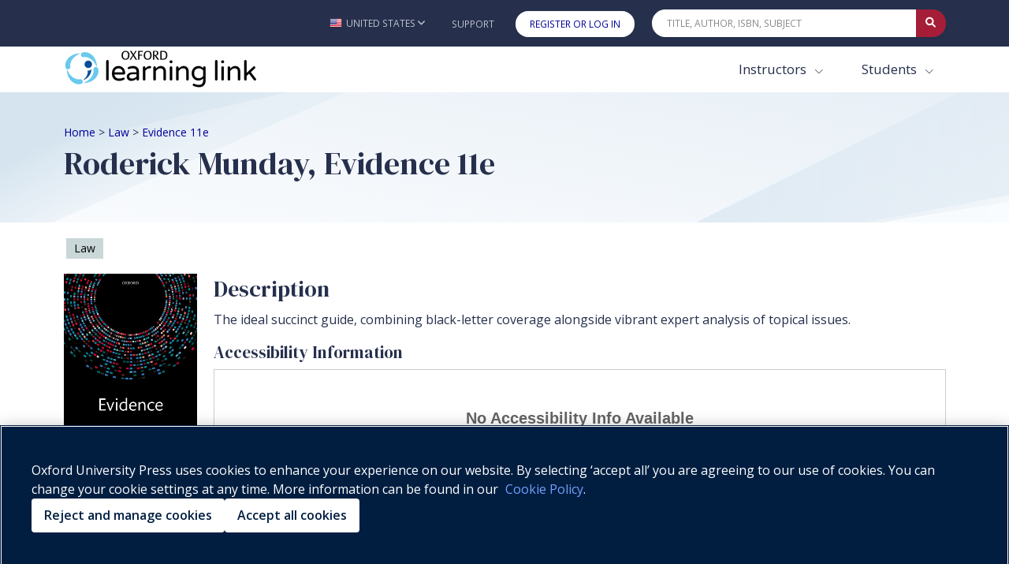

--- FILE ---
content_type: text/html; charset=utf-8
request_url: https://learninglink.oup.com/access/munday-coretext11e
body_size: 14363
content:
<!DOCTYPE html>
<!--[if IE 8]> <html lang="en" class="ie8"> <![endif]-->
<!--[if IE 9]> <html lang="en" class="ie9"> <![endif]-->
<!--[if IE]> <html lang="en"> <![endif]-->
<!--[if !IE]><!--> <html lang="en"> <!--<![endif]-->

<head>

    
      <script>
          (function() {
              //fetching the domain name from env to comapre with current URL to determine whether or not the request is proxy
              //eg: arc-next.oup-arc.com is standard url and other domains are considered as proxy,like iws etc
              var arcDomain = "learninglink.oup.com";
              var isProxy = !window.location.hostname.includes(arcDomain);

              if (!isProxy) {
                
        var script = document.createElement("script");
        script.src = "https://cdn-ukwest.onetrust.com/consent/01910bb7-08d4-723a-9fcb-b619b81f0da1/OtAutoBlock.js";
        ;
        script.type = "text/javascript";
document.head.appendChild(script);
                
        var script = document.createElement("script");
        script.src = "https://cdn-ukwest.onetrust.com/scripttemplates/otSDKStub.js";
        ;
        script.type = "text/javascript";
script.setAttribute("charset", "UTF-8");
script.setAttribute("data-domain-script", "01910bb7-08d4-723a-9fcb-b619b81f0da1");
document.head.appendChild(script);
                
        var script = document.createElement("script");
        ;
        script.text = "function OptanonWrapper() { }";;
        script.type = "text/javascript";
document.head.appendChild(script);
            }
          })();
      </script>
  
    <!-- Google Tag Manager (GA4)-->
    
    <!-- End Google Tag Manager (GA4)-->
    
    <!-- Google Tag Manager -->
    
    <!-- End Google Tag Manager -->
          <title>Evidence 11e - Oxford Learning Link</title>

    <!-- Meta -->
    <meta charset="utf-8">
    <meta name="viewport" content="width=device-width, initial-scale=1.0">
    <meta name="description" content="">
    <meta name="author" content="">
    

    <!-- Favicon -->
        <link rel="shortcut icon" href="/img/favicon.ico">

    <!-- Google Fonts -->
    <link href="https://fonts.googleapis.com/css?family=Barlow:300,400,400i,500,700%7CAlegreya:400" rel="stylesheet">
    
    <link rel="stylesheet" href="https://fonts.googleapis.com/css2?family=DM+Serif+Display&family=Open+Sans:ital,wght@0,300;0,400;0,500;0,600;0,700;0,800;1,300;1,400;1,500;1,600;1,700;1,800&display=swap">
    
    <link rel="stylesheet" href="https://cdnjs.cloudflare.com/ajax/libs/bootstrap/5.0.0/css/bootstrap.min.css" integrity="sha512-NZ19NrT58XPK5sXqXnnvtf9T5kLXSzGQlVZL9taZWeTBtXoN3xIfTdxbkQh6QSoJfJgpojRqMfhyqBAAEeiXcA==" crossorigin="anonymous">
    
    <link href="https://maxcdn.bootstrapcdn.com/font-awesome/4.7.0/css/font-awesome.min.css" rel="stylesheet" integrity="sha384-wvfXpqpZZVQGK6TAh5PVlGOfQNHSoD2xbE+QkPxCAFlNEevoEH3Sl0sibVcOQVnN" crossorigin="anonymous">
    
    
    <link rel="stylesheet" href="https://cdn.datatables.net/1.10.24/css/jquery.dataTables.min.css" integrity="sha384-DN+p0TZbymSf3/9eO1hUms7UTLKleVVdZM3++HP8/0hHYdgjUW7/dei+Jd0U45oF" crossorigin="anonymous" type="text/css">
    
    <link rel="stylesheet" href="/vendor/icon-hs/style.css">
    <link rel="stylesheet" href="/vendor/icon-material/material-icons.css">
    <link rel="stylesheet" href="/vendor/icon-line-pro/style.css">
    
    <!-- Combined and minified css, using gulp -->
    <link rel="stylesheet" href="/build/css/stylesheet.css">
    <style>
    		#imager-large:focus{
    			outline: 3px #a61d37 dashed !important;
    		}
    </style>

    <!-- CSS Customization TODO: add these later-->
    <!--<link rel="stylesheet" href="/css/dark-blue.css" id="style_color">
    <link rel="stylesheet" href="/css/blnd.css">-->

<!--
    <script src="/vendor/jquery/jquery.min.js"></script>
-->
    <script
  src="https://code.jquery.com/jquery-3.2.1.min.js"
  integrity="sha256-hwg4gsxgFZhOsEEamdOYGBf13FyQuiTwlAQgxVSNgt4="
  crossorigin="anonymous"></script>
<!--
    <script src="/vendor/jquery-migrate/jquery-migrate.min.js"></script>
-->
<script
  src="https://code.jquery.com/jquery-migrate-3.0.0.min.js"
  integrity="sha256-JklDYODbg0X+8sPiKkcFURb5z7RvlNMIaE3RA2z97vw="
  crossorigin="anonymous"></script>

  <link rel="stylesheet" href="https://code.jquery.com/ui/1.12.1/themes/base/jquery-ui.css">

  <script src="https://code.jquery.com/ui/1.12.1/jquery-ui.min.js" crossorigin="anonymous"></script>

    <script src="/js/hs.core.js"></script>

    <script src="/js/custom/polyfills.js"></script>

    <!--font-awesome version 6.0 -->
<!--
    <script src="https://kit.fontawesome.com/3add447835.js" crossorigin="anonymous"></script>
-->
  <link rel="stylesheet" href="https://cdnjs.cloudflare.com/ajax/libs/font-awesome/6.0.0/css/all.min.css">
  <link href="/vendor/select2/select2.min.css" rel="stylesheet" />
  <script src="/vendor/select2/select2.min.js"></script>

    <script src="https://www.google.com/recaptcha/api.js?onload=initializeRecaptchas&render=explicit" async defer></script>

	<!-- Global site tag (gtag.js) - Google Analytics -->
	
	<script async src="/vendor/google-analytics/gtag-prod.js"></script>
	
	<script>
	  var userId = '';
	  var courseId = '';
	  var allowedReferrerId = '';
		window.dataLayer = window.dataLayer || [];
		function gtag(){dataLayer.push(arguments);}
		gtag('js', new Date());
	  gtag('config', 'G-R73EBNEP6L', {'oll_user_id': userId ? userId : undefined, 'course_id': courseId ? courseId : undefined, 'allowed_referrer_id': allowedReferrerId ? allowedReferrerId : undefined});
	  function sendEventOnEvent(event) {
	    var self = this;
	    event.preventDefault();
	    function resumeDefault(a) {
	      if (redirectTo) {
	        if (self.id === 'downloadFile') {
	          window.location = redirectTo;
	          return false;
	        }
	        else {
	          return true;
	        }
	      }
	      else {
	        $(a.id).off('click').click();
	      }
	    };
	    try {
	      var target = event.currentTarget;
	      var attributes = target.attributes;
	      var category = attributes.gacategory.value;
	      var action = attributes.gaaction.value + ": " + event.type;
	      var label = attributes.galabel.value;
	      var value = attributes.gavalue.value;
	      if (attributes.garedirect) {
	        var redirectTo = attributes.garedirect.value;
	      }
	    } catch (e) {
	      resumeDefault(self);
	    }
	    if (!category || !action) {
	      resumeDefault(self);
	    }
	    else {
	      let params = {
	        'event_category': category,
	        'event_label': label,
	        'value': value
	      };
	      if (redirectTo) {
	        function callback() {
	          if(self.id === 'downloadFile') {
	            window.location = redirectTo;
	            return false;
	          }
	          else {
	            return true;
	          }
	        };
	        params.transport_type = 'beacon';
	        params.event_callback = callback;
	      }
	      gtag('event', action, params);
	    }
	  };
	  function sendGAEvent(action, params) {
	    gtag('event', action, params);
	  }
	  let currentFile = null;
	  function initAudioEventTracking(event) {
	    let self = this;
	    let target = event.currentTarget;
	    let attributes = target.attributes;
	    let product = attributes.gaproduct.value;
	    let resource = attributes.garesource.value;
	    let value = 1;
	    if(!currentFile || currentFile !== resource) {
	      $('#audioStreamer').off('play').off('pause').off('ended');
	      setTimeout(function() {
	        $('#audioStreamer').attr('gacategory', product).attr('galabel', resource).attr('gaaction', 'Audio');
	        $('#audioStreamer').on('play', sendEventOnEvent);
	        $('#audioStreamer').on('pause', sendEventOnEvent);
	        $('#audioStreamer').on('ended', sendEventOnEvent);
	        //on first play trigger the play event
	        gtag('event', 'Audio: play', {
	          'event_category': product,
	          'event_label': resource,
	          'value': value
	        });
	      }, 500);
	    }
	    currentFile = resource;
	  }
	  function sendRCEvent( event ){
	    let allFrames = $('iframe.iframe-assessment');
	    let totalFrameNum = allFrames.length;
	    let gaEvent = '';
	    $('iframe.iframe-assessment').each(function( index ) {
	      let realIndex = index + 1;
	      if(this.style.display === 'block'){
	        gaEvent = 'RC: ' + $(event.currentTarget).attr('class').substring(0, 4) + ' go to page ' + realIndex;
	        if(realIndex === totalFrameNum) {
	          gaEvent = 'RC: ' + $(event.currentTarget).attr('class').substring(0, 4) + ' go to last page';
	        }
	        gtag('event', gaEvent, {
	          'event_category': product,
	          'event_label': resource,
	          'value': 0
	        });
	      }
	    });
	  }
	  $(document).ready(
	    function() {
	      $('#streamingVideo').on('play', sendEventOnEvent);
	      $('#streamingVideo').on('pause', sendEventOnEvent);
	      $('#streamingVideo').on('ended', sendEventOnEvent);
	      $('#streamingAudio').on('play', sendEventOnEvent);
	      $('#streamingAudio').on('pause', sendEventOnEvent);
	      $('#streamingAudio').on('ended', sendEventOnEvent);
	      $('#downloadFile').on('click', sendEventOnEvent);
	      $('.streamingAudio').on('click', initAudioEventTracking);
	      $('.type_Download article').on('click', function(e) {
	        //don't sendEventOnEvent if a link doesn't require ga, e.g. sign in
	        if (!e.target.attributes.href || e.target.attributes.gaaction) {
	          sendEventOnEvent(e);
	        }
	      });
	      $('.downloadPartialIcon').on('click', function(event) {
	        window.location = event.currentTarget.attributes.garedirect.value;
	      });
	      $('.nextResourceCollectionBtn, .prevResourceCollectionBtn').on('click', sendRCEvent);
	    }
	  );
	  $(document).ajaxSend(
	    function (event, request, settings) {
	      let postUrl = settings.url;
	      if(postUrl === '/access/content/evaluate') {
	        sendGAEvent(content + ': submission', {
	          'event_category': product,
	          'event_label': resource,
	          'value': 1
	        });
	      }
	    }
	  );
	  let product = "munday-coretext11e";
	  let resource = "";
	  let content = "";
	  sendGAEvent('Product: load', {
	    'event_category': product,
	    'event_label': '',
	    'value': 1
	  });
	</script>
	



</head>

<body class="header-fixed">

<!-- Google Tag Manager (noscript) (GA4)-->

<!-- End Google Tag Manager (noscript) (GA4)-->

<!-- Google Tag Manager (noscript) -->
<!-- End Google Tag Manager (noscript) -->



<div class="wrapper">
    <a tabindex="-1" aria-hidden="true"
      class="skip-main btn align-items-center g-color-white g-bg-primary g-font-size-16 g-rounded-30 g-px-30 g-py-13"
      href="#body">Skip to main content</a>
    <!-- Header -->
    <header id="js-header" class="u-header">
    	<div class="u-header__section">
    			<!-- Topbar -->
    			<div class="g-bg-main">
    			  <div class="container g-py-5" role="navigation" aria-label="Top Bar">
    			    <ul class="list-inline d-flex align-items-center g-mb-0">
    			      <!-- Locale -->
    			      <li class="list-inline-item g-pos-rel ms-lg-auto">
    			        <a id="country-selector-invoker"
    			          aria-haspopup="true" role="button" aria-label="United States - Change Country"
    			          class="d-flex align-items-center u-link-v5 g-color-white-opacity-0_7 g-color-white--hover g-font-size-12 text-uppercase g-pl-0 g-pl-10--lg g-pr-10 g-py-15"
    			          href="#"  data-bs-toggle="modal" data-bs-target="#countryModal">
    			          <img id="country-selector-image" alt="" src="/img/icons/flags/United%20States%20of%20America(USA).png"
    			            class="img-fluid g-width-16 g-mr-5" />
    			          <span id="country-selector-name">United States</span>
    			          <i aria-hidden="true" class="g-ml-3 fa fa-angle-down"></i>
    			        </a>
    			      
    			      </li>
    			      <!-- End Locale -->
    			      <!-- Jump To -->
    			      <li class="list-inline-item g-pos-rel c-wml">
    			        <a id="jump-to-dropdown-invoker" class="d-block d-lg-none u-link-v5 g-color-white-opacity-0_7 g-color-white--hover g-font-size-12 text-uppercase g-py-7" href="#"
    			           aria-controls="jump-to-dropdown"
    			           aria-expanded="false"
    			           data-dropdown-target="#jump-to-dropdown"
    			           data-dropdown-type="css-animation"
    			           data-dropdown-duration="50"
    			           data-dropdown-delay="50"
    			           data-dropdown-hide-on-scroll="true"
    			           data-dropdown-animation-in="fadeIn"
    			           data-dropdown-animation-out="fadeOut">
    			          Jump To
    			          <i aria-hidden="true" class="g-ml-3 fa fa-angle-down"></i>
    			        </a>
    			        <ul id="jump-to-dropdown" class="list-unstyled u-shadow-v39 g-brd-around g-brd-4 g-brd-white g-bg-secondary g-pos-abs g-left-0 g-z-index-99 g-mt-13"
    			            aria-labelledby="jump-to-dropdown-invoker">
    			          
    			         <li class="dropdown-item g-brd-bottom g-brd-2 g-brd-white g-px-0 g-py-2">
    			            <a id="jump-to-support" class="nav-link g-color-main g-color-primary--hover g-bg-secondary-dark-v2--hover g-font-size-default" role="button" href="https://support.learninglink.oup.com/">Support</a>
    			          </li>
    			          <li class="dropdown-item g-px-0 g-py-2">
    			            <a id="jump-to-signin"class="nav-link g-color-white g-bg-primary g-bg-primary-light-v1--hover g-font-size-default" role="button" href="/ollSignin">Register or Log In</a>
    			          </li>
    			        </ul>
    			      </li>
    			      <!-- End Jump To -->
    			      <!-- Links -->
    			      
    			      <li class="list-inline-item d-none d-lg-inline-block">
    			        <a href="https://support.learninglink.oup.com/" class="u-link-v5 g-color-white-opacity-0_7 g-color-white--hover g-font-size-12 text-uppercase g-px-10 g-py-15">Support</a>
    			      </li>
    			        <li class="list-inline-item d-none d-lg-inline-block">
    			          <a id="header-signin-button" class="u-link-v5 u-shadow-v19 g-color-white--hover g-bg-white g-bg-primary--hover g-font-size-12 text-uppercase g-rounded-20 g-px-18 g-py-8 g-ml-10" role="button" href="/ollSignin">Register or Log In</a>
    			        </li>
    			      <!-- End Links -->
    			      <!-- Search -->
    			      <li class="list-inline-item g-ml-15--lg ms-auto c-mn col-xl-4 col-lg-4 col-md-5 col-sm-7 col-7">
    			        <form id="searchform-1" class="input-group u-shadow-v19 g-brd-primary--focus g-rounded-20">
    			          <input id="quicksearch"
    			            class="form-control g-brd-none g-bg-white g-font-size-12 text-uppercase g-rounded-left-20 g-pl-20 g-py-9"
    			            type="search" aria-label="Quick Search" placeholder="Title, Author, ISBN, Subject"
    			            onkeydown=" var e = event || window.event; if (e.keyCode == 13) { e.preventDefault(); document.getElementById('quicksearch-btn').click(); } ">
    			          <button id="clear-search" type="button" aria-label="Clear search" style="border: none;cursor: pointer;color: black;display: none;font-size: 10px;background: white;">✕</button>
    			          <button id="quicksearch-btn"
    			            class="btn input-group-addon d-flex align-items-center g-brd-none g-color-white g-bg-primary g-bg-primary-light-v1--hover g-font-size-13 g-rounded-right-20 g-transition-0_2"
    			            type="button" aria-label="Submit Quick Search"
    			            onClick="if (document.getElementById('quicksearch').value.trim().length>0) { document.location='/search/'+document.getElementById('quicksearch').value.trim().toLowerCase(); }">
    			            <i class="fa fa-search"></i>
    			          </button>
    			        </form>
    			      </li>
    			      <!-- End Search -->
    			    </ul>
    			  </div>
    			</div>
    			<!-- End Topbar -->
    			<div id="stickynav" class="g-bg-white " data-responsive="true" >
    			  <div class="container">
    			    <!--Nav-->
    			    <nav style="flex-wrap: nowrap;" class="js-mega-menu navbar navbar-expand-lg g-px-0 g-py-5 g-py-0--lg">
    			      <!-- Logo -->
    			      <a class="navbar-brand g-max-width-300 c-w-100" href="/" aria-label="Oxford Learning Link">
    			        <img class="img-fluid g-hidden-lg-down" src="/img/logo/logoLink.png" alt="Oxford Learning Link">
    			        <img class="img-fluid g-width-220 g-hidden-md-down g-hidden-xl-up" src="/img/logo/logoLink.png" alt="Oxford Learning Link">
    			        <img class="img-fluid g-width-250 g-hidden-lg-up" src="/img/logo/logoLink.png" alt="Oxford Learning Link">
    			      </a>
    			      <!-- End Logo -->
    			      <!-- Responsive Toggle Button -->
    			      <button class="navbar-toggler navbar-toggler-right btn g-line-height-1 g-brd-none g-pa-0" type="button"
    			              title="Toggle navigation hamburger button"
    			              aria-label="Toggle navigation hamburger button"
    			              aria-expanded="false"
    			              aria-controls="navBar"
    			              data-bs-toggle="collapse"
    			              data-bs-target="#navBar">
    			        <span class="hamburger hamburger--slider g-px-0">
    			          <span class="hamburger-box">
    			            <span class="hamburger-inner"></span>
    			          </span>
    			        </span>
    			      </button>
    			      <!-- End Responsive Toggle Button -->
    			      <!-- Navigation -->
    			      <div id="navBar" class="collapse navbar-collapse">
    			        <ul class="navbar-nav align-items-lg-center g-py-10 g-py-0--lg ms-auto">
    			          <!--Harcoded Links Start-->
    			          <li style="margin-right:3px" class="nav-item ">
    			            <div class="dropdown" style="margin-right: 14px">
    			              <button class="btn dropdown-toggle nav-link g-color-primary--hover g-font-size-15 g-font-size-17--xl g-px-15 g-py-5 g-py-10--lg bg-white" type="button" id="dropdownInstructor" data-bs-toggle="dropdown" aria-haspopup="true" aria-expanded="false">
    			                Instructors
    			              </button>
    			              <div class="dropdown-menu dropdown-menu-right rounded-0 mt-0 border-white pt-3 pb-3" aria-labelledby="dropdownInstructor" style="opacity: 1;box-shadow: 0px 3px 6px #00000029;
    			      ">
    			                <a href="/search/?audience=Instructor&start=0&limit=50" class="dropdown-item nav-link g-color-primary--hover g-font-size-15 g-font-size-17--xl g-px-15 g-py-5 g-py-10--lg">Browse Products</a>
    			                <a href="/instructors" class="dropdown-item nav-link g-color-primary--hover g-font-size-15 g-font-size-17--xl g-px-15 g-py-5 g-py-10--lg">Getting Started</a>
    			              </div>
    			            </div>
    			      		</li>
    			      		<li class="nav-item">
    			            <div class="dropdown">
    			              <button class="btn dropdown-toggle nav-link g-color-primary--hover g-font-size-15 g-font-size-17--xl g-px-15 g-py-5 g-py-10--lg bg-white" type="button" id="dropdownStudent" data-bs-toggle="dropdown" aria-haspopup="true" aria-expanded="false">
    			                Students
    			              </button>
    			              <div class="dropdown-menu dropdown-menu-right rounded-0 mt-0 border-white pt-3 pb-3" aria-labelledby="dropdownStudent" style="opacity: 1;box-shadow: 0px 3px 6px #00000029;
    			      ">
    			                <a href="/search/?audience=Student&start=0&limit=50" class="dropdown-item nav-link g-color-primary--hover g-font-size-15 g-font-size-17--xl g-px-15 g-py-5 g-py-10--lg">Browse Products</a>
    			                <a href="/students" class="dropdown-item nav-link g-color-primary--hover g-font-size-15 g-font-size-17--xl g-px-15 g-py-5 g-py-10--lg">Getting Started</a>
    			              </div>
    			            </div>
    			      		</li>
    			          <!--Harcoded Links End-->
    			        </ul>
    			      </div>
    			      <!-- End Navigation -->
    			    </nav>
    			    <!-- End Nav -->
    			  </div>
    			</div>
    	</div>
    </header>
	<div id="body" tabindex="-1" role="main" aria-label="main content">
    <script>
    	$(document).ready(function(){
    
          $.ajax({
                    type: 'GET',
                    url: '/messageTime/getFlashMessageTime',
                    data: {
                      user: "",
                      content: "" || "615a8bb946ac9b001aa91758"
                    },
                    dataType: 'json'
                }).done(function (response) {
                       if (response !== null) {
                        var diff =  ((new Date().getTime() - response.time)/(1000)).toFixed(1);
    					var hours = diff/(60*60);
    					if(!response.time || (response.time && hours >6)){
    						/*
    						if time does not exist(user didn't close the flash)
    						or the time when a user had closed the flash message , was before 6 hours,
    					    then only display the flash with 15 seconds timeout
    						*/
    						$('.alert-dismissable-flashmessage').finish().show().delay(15000).fadeOut("fast");
    					}
                       }
                  });
    	$('.close').click(function(e){
    // save the current time when user closes the flash message
        e.preventDefault();
    	$.ajax({
              type: 'POST',
              url: '/messageTime/saveFlashMessageTime',
              data: {
                flashMessageTime : new Date().getTime(),
    			user : "",
    			content: "" || "615a8bb946ac9b001aa91758"
              },
              dataType: 'json',
              encode: true
            })
        })
     })
    </script>
		<!-- banner -->
		<div class="g-bg-img-hero" style="background-image: url(/include/svg/svg-bg1.svg);">
		  <div class="container g-py-20 g-py-40--lg">
		    <!-- Breadcrumbs -->
		    <nav id='bcDefault' class='crumbList' aria-label='Breadcrumbs'><ol><li><a aria-label="Breadcrumb Home" href="/">Home</a></li><li><span aria-hidden="true"> > </span><a aria-label="Breadcrumb Law" href="/search/?discipline=Law">Law</a></li><li><span aria-hidden="true"> > </span><a aria-current="page" aria-label="Breadcrumb Evidence 11e" href="munday-coretext11e">Evidence 11e</a></li></ol></nav>
		<nav id='bc5620082e0290e9994a9f5af1' class='crumbList' aria-label='Breadcrumbs' style='display:none;'><ol><li><a aria-label="Breadcrumb Home" href="/">Home</a></li><li><span aria-hidden="true"> > </span><a aria-label="Breadcrumb Law" href="/search/?discipline=Law">Law</a></li><li><span aria-hidden="true"> > </span><a aria-current="page" aria-label="Breadcrumb Evidence 11e" href="munday-coretext11e">Evidence 11e</a></li></ol></nav>
		
		    <h1 class="g-font-size-40--md">Roderick Munday, Evidence 11e</h1>
		    <!-- End Breadcrumbs -->
		  </div>
		</div>
		<!-- end banner-->
		<!-- view body -->
		<!--
    implemented accessible tabs as per:
    https://a11y.nicolas-hoffmann.net/tabs/
-->
<script src="/js/lib/jquery-accessible-tabs.js"></script>

<!--=== Container Part ===-->
<div class="container">
  <div class="content">
    <div class="row g-my-20" role="region" aria-label="product">
      <!--filters start-->
      <!--filters end-->
      <!--discipline tags-->
      <ul class="w-100 ps-3 disciplineTagList">
				<li class="disciplineTag me-2">Law</li>
      </ul>
      <div class=" col-sm-2 g-hidden-xs-down">
          <img class="img-fluid" alt="" title="" src="/protected/files/product/cover/1646748326256-9780192895660.jpg" >      </div>
      <div id="alphaSort" class=" col-10" >
            <h2>Description</h2>
            <div class="small-h-tags"><p>The ideal succinct guide, combining black-letter coverage alongside vibrant expert analysis of topical issues.</p>
              <h4>Accessibility Information</h4>
              <div>
                <iframe src="https://a11y-panel.vitalsource.com?vbid=9780192895660" width="100%" height="100%"  allowfullscreen style="border: 1px solid #ccc !important" > </iframe>
              </div>
            </div>
            
            <h2 id="resourcesFor">Resources for Evidence 11e</h2>
            <span class="authorSearchResultNum visually-hidden" aria-live="assertive"></span>
            <div id="noResults" class="d-none">
              <i class="fa fa-info-circle fa-5x mb-4" aria-hidden="true"></i>
              <p class="h4">No results were found</p>
              <p>Suggestions:</p>
              <ul>
                <li>Make sure the author's name is spelled correctly</li>
                <li>Make sure you are in the right Discipline</li>
                <li>Try searching only the last name</li>
              </ul>
            </div>
              <div onclick="window.location='/access/munday-coretext11e-student-resources';"
              	class="productHovering u-shadow-v5 g-bg-white g-brd-around g-brd-gray-light-v4 g-line-height-1 g-pa-10 g-mb-20 searchResult" data-relevance="" data-title="Evidence 11e Student Resources" data-author="Munday">
              	<div class="row g-hidden-xs-down">
              		<div class="col-3 col-lg-2">
              				<img class="img-fluid" src="/protected/files/product/cover/1646748326256-9780192895660.jpg" alt="">
              		</div>
              		<div class="col-9 col-lg-10 u-carousel--v4 g-min-height-80">
              			<div id="615a8c182e8bde0019dbf73e-xs-down" class="row group-Student ">
              				<div class="col-10">
              					<h3 class="sanSerif titleHovering mb-10"><a class="u-link-v5 g-color-darkblue g-color-primary--hover g-font-size-18" href="/access/munday-coretext11e-student-resources">Evidence 11e Student Resources</a></h3>
              				</div>
              				<div class="col-2">
              					<div class="updated-recently-false"><i class='fa fa-bell' aria-hidden='true'></i></div>
              					<div class="updated-sincelast-"><i class='fa fa-bell' aria-hidden='true'></i></div>
              					<div class="Published-product">
              							<i class='fa fa-2x fa-star-half-o' aria-hidden='true'></i>
              					</div>
              				</div>
              			</div>
              			<p class="author_Roderick_Munday">Roderick Munday</p>
              			<div class="small-h-tags"><p>Munday's <i>Evidence</i> is accompanied by student resources, including guidance on answering the questions in the book and weblinks.</p></div>
              			<ul class="w-100 mt-3 ps-0 disciplineTagList audienceTagList">
              			</ul>
              		</div>
              	</div>
              	<div class="row g-hidden-sm-up">
              		<div class="col-5">
              				<img class="img-fluid" src="/protected/files/product/cover/1646748326256-9780192895660.jpg" alt="">
              		</div>
              		<div class="col-7 u-carousel--v4 g-min-height-80">
              			<div id="615a8c182e8bde0019dbf73e-sm-up" class="row group-Student ">
              				<div class="col-12">
              					<h3 class="sanSerif titleHovering mb-10"><a class="u-link-v5 g-color-darkblue g-color-primary--hover g-font-size-18" href="/access/munday-coretext11e-student-resources">Evidence 11e Student Resources</a></h3>
              				</div>
              			</div>
              			<p class="author_Roderick_Munday">Roderick Munday</p>
              			<p>Munday's <i>Evidence</i> is accompanied by student resources, including guidance on answering the questions in the book and weblinks.</p>
              		</div>
              	</div>
              </div>
      </div>
    </div>
    </div>
  </div>
</div>
<div class="container">
</div>
<!--=== End Container Part ===-->

<script src="https://unpkg.com/dompurify@2.3.8/dist/purify.js" integrity="sha384-v0Iv3sH9uO8L0ib97y1IBqqoA3WUxyygLk99Xmp56lZrxu551yg77t4Ad2P5m1d9" crossorigin="anonymous"></script>
<script src="/js/components/hs.tabs-accessible.js"></script>

<script>
  const TABBING_TIMEOUT = 200;
  const isReplaced = false;

  function setCookie(name,value,days) {
    var expires = "";
    if (days) {
        var date = new Date();
        date.setTime(date.getTime() + (days*24*60*60*1000));
        expires = "; expires=" + date.toUTCString();
    }
    document.cookie = name + "=" + (value || "")  + expires + "; path=/";
  }

  function getCookie(name) {
    var nameEQ = name + "=";
    var ca = document.cookie.split(';');
    for(var i=0;i < ca.length;i++) {
        var c = ca[i];
        while (c.charAt(0)==' ') c = c.substring(1,c.length);
        if (c.indexOf(nameEQ) == 0) return c.substring(nameEQ.length,c.length);
    }
    return null;
  }

  $('.close').click(function() {
    if(isReplaced) {
      let productList = getCookie('replacedProductList') == null ? [] : getCookie('replacedProductList').split(',') ;
      let product = window.location.href.split('#')[0].split('/');

      product = product[product.length -1];
      if(productList.indexOf(product) === -1) {
        productList.push(product)
        setCookie('replacedProductList', productList, 365);
      }
    }
  })

  $('.lastVistedProduct').click(function() {
      let product = window.location.href.split('#')[0].split('/');
      product = product[product.length -1];
      setCookie('lastVistedProduct', product, 7);
  })

  $(document).on('ready', function () {
    $(body).on("click", ".js-tablist__link", function(e) {
      $('[role="tabpanel"]').removeClass('active');

      setTimeout(function() {
        $('[role="tabpanel"]#' +  $(e.target).attr('aria-controls')).addClass('active');
      }, TABBING_TIMEOUT)
    });


    // initialization of tabs
    setTimeout(function() {
      $.HSCore.components.HSTabsAccessible.init('[role="tablist"]');

      // Change hash for page-reload
      $('a[data-bs-toggle="tab"]').on('shown.bs.tab', function (e) {
          window.location.hash = e.target.hash;
      });


    }, TABBING_TIMEOUT)

    setTimeout(function() {
      if ($('[role="tabpanel"]').length > 0) {
        $('[role="tabpanel"]').not('[aria-hidden="true"]').addClass('active');
        handleHashChange();
      }
    }, TABBING_TIMEOUT)

  });

  $(window).on('resize', function () {
    setTimeout(function () {
      $.HSCore.components.HSTabsAccessible.init('[role="tablist"]');
    }, 200);
  });


    // initialization of tabs
  /*$.HSCore.components.HSTabs.init('[role="tablist"]');
    $('.downloadCartBtn').tooltip({
      trigger : 'click',
    });
  });
  $(window).on('resize', function () {
    setTimeout(function () {
      $.HSCore.components.HSTabs.init('[role="tablist"]');
    }, 200);
  });*/
</script>

<style>
  /* new accessible tabs styling */
  label {
    margin: 0;
  }

  .js-tabs .invisible {
    border: 0;
    clip: rect(0 0 0 0);
    height: 1px;
    margin: -1px;
    overflow: hidden;
    padding: 0;
    position: absolute;
    width: 1px;
  }

  .js-tabs .js-tabcontent[aria-hidden=true] {
    display: none;
  }
  .js-tabs .js-tablist__link[aria-selected=true] {
    border-color: #a61d37;
    border-radius: 5px;
  }
  .js-tabs .nav-link {
    cursor: pointer;
  }
</style>

	<a id="back-to-top" href="#" class="btn u-shadow-v33 g-color-white g-bg-primary g-bg-main--hover g-font-size-default g-rounded-30" aria-label="Back to top" role="button">
	    <span class="d-none d-md-inline">Back to top</span>
	    <span><i class="fa fa-chevron-up"></i></span>
	</a>
	
	<script>
		if (/iPad/.test(navigator.userAgent)) {
			$('#back-to-top').addClass('visually-hidden');
			$('#back-to-top').fadeIn();
		}
		$(window).scroll(function () {
				if ($(this).scrollTop() > 500) {
					if (/iPad/.test(navigator.userAgent)) {
						$('#back-to-top').removeClass('visually-hidden');
					}				
					$('#back-to-top').fadeIn();				
				} else {
					if (/iPad/.test(navigator.userAgent)) {
						$('#back-to-top').addClass('visually-hidden');				
					} else {
						$('#back-to-top').fadeOut();
					}
				}
			});
			// scroll body to 0px on click
			$('#back-to-top').click(function () {
				$("#country-selector-invoker").focus();
			});
			// set autofocus to first visible element on top when activate by keyboard
			$('#back-to-top').on('keydown', function (e) {
				if (e.key === 'Enter' || e.keyCode === 13) {
					$("#country-selector-invoker").focus();
				}
			})
	</script>	</div>
    <!-- Footer -->
    
    <div class="oup-print-only">
      <div class="row">
        <div class="col-12 text-center">
          <p class="g-color-text u-label">Printed from
            <script language="JavaScript">document.write([location.protocol, '//', location.host, location.pathname].join(''));</script>
            , all rights reserved. &copy; Oxford University Press, 2026</p>
        </div>
      </div>
    </div>
    
    <footer id="footer" role="contentinfo" class="footer-v1 g-bg-secondary g-pt-20 g-pb-20">
      <div class="container">
        <div class="row">
    	<div class="col-12 col-md-6 g-mb-30 order-md-2 text-center">
            <!-- Footer Links -->
            <a class="u-link-v5 g-mx-5 g-color-footer-links g-color-primary--hover g-font-size-16" href="https://global.oup.com/privacy">Privacy Policy</a>  <span aria-hidden="true">|</span>  <a class="u-link-v5 g-mx-5 g-color-footer-links g-color-primary--hover g-font-size-16" href="https://global.oup.com/cookiepolicy/?siteid=arc&lang=en">Cookie Policy</a> <span aria-hidden="true">|</span> <a class="u-link-v5 g-mx-5 g-color-footer-links g-color-primary--hover g-font-size-16" href="/page/legal-notice">Legal Notice</a>  <span aria-hidden="true">|</span>  <a class="u-link-v5 g-mx-5 g-color-footer-links g-color-primary--hover g-font-size-16" href="/page/accessibility">Accessibility</a>  <span aria-hidden="true">|</span>  <a class="u-link-v5 g-mx-5 g-color-footer-links g-color-primary--hover g-font-size-16" href="/page/purchasing">Purchasing</a>  <span aria-hidden="true">|</span>  <a class="u-link-v5 g-mx-5 g-color-footer-links g-color-primary--hover g-font-size-16" href="https://support.learninglink.oup.com/s/">Support</a>  <span aria-hidden="true">|</span>  <a class="u-link-v5 g-mx-5 g-color-footer-links g-color-primary--hover g-font-size-16" href="/page/terms-and-conditions">Terms & Conditions</a>  <span aria-hidden="true">|</span>  <a class="u-link-v5 g-mx-5 g-color-footer-links g-color-primary--hover g-font-size-16" href="/page/platform-status">Platform Status</a>
            <!-- End Footer Links -->
            <!-- REMOVED contact us from footer as the function is now available in self service portal -->
          </div>
          <div class="col-12 col-md-3 order-md-1 g-mb-30">
            <a href="https://site.imsglobal.org/certifications/oxford-university-press/oxford-learning-link" class="btn">
              <img class="g-width-80" src="https://site.imsglobal.org/sites/default/files/media/images/logo_ims/1edtech_trusted-apps-certified.svg" alt="1EdTech TrustEd Apps Certified logo" style="max-width: 100%; display:block; margin:auto;">
            </a>
          </div>
          <div class="col-12 col-md-3 order-md-3 g-mb-30">
            <a href="https://www.oup.com" class="btn">
              <img class="g-width-200 pull-md-right" src="/img/logo/logo_dark.png" alt="Oxford University Press logo" style="max-width: 100%; display:block; margin:auto;">
            </a>
          </div>
          <div class="col-12 order-md-4 g-mb-30">
            <p class="g-color-text text-center">&copy; Oxford University Press, 2026</p>
          </div>
        </div>
      </div>
    </footer>
    <!-- End Footer -->
    
    
    
    <div class="modal fade" id="countryModal" tabindex="-1" role="dialog" aria-labelledby="countryModalLabel" aria-hidden="true">
      <div class="modal-dialog modal-lg" role="document">
        <div class="modal-content">
          <div class="modal-header">
            <h2 class="h4 modal-title" id="countryModalLabel">Select your Country</h2>
            <span role="tablist">
              <button type="button" class="btn-close" data-bs-toggle="tooltip" data-bs-dismiss="modal" aria-label="Expanded modal, click to close" role="button" title="Close (Esc)">
              </button>
            </span>
          </div>
          <div class="modal-search g-pa-10">
            <input id="filter" aria-label="Search to select your country" class="form-control g-bg-white g-font-size-12 text-uppercase g-py-10" type="text" placeholder="Search..." />
          </div>
          <div class="modal-body"></div>
          <div class="modal-footer">
            <button type="button" class="btn btn-primary" data-bs-dismiss="modal">Close</button>
          </div>
        </div>
      </div>
    </div>
</div><!--/wrapper-->
<script src="https://lti.oupsupport.com/CDN/js/popper.min.js" integrity="sha384-lLptG7ipvPk5fiQI9xXS3JwOIqWy7i/8q0M7nruqH4Dp/QAAZpA0BVh+mLPBgKrm" crossorigin="anonymous"></script> 
<script src="https://cdnjs.cloudflare.com/ajax/libs/bootstrap/5.0.0/js/bootstrap.min.js"
    integrity="sha512-Pv/SmxhkTB6tWGQWDa6gHgJpfBdIpyUy59QkbshS1948GRmj6WgZz18PaDMOqaEyKLRAvgil7sx/WACNGE4Txw=="
    crossorigin="anonymous"></script>
<script src="https://lti.oupsupport.com/CDN/js/dataTables.min.js" integrity="sha384-mmRkl7JcZoi5w53dYggdqBHTx+gVmQFy0/5xQ4QrALXRov554xquJs1BYUuTMr1C" crossorigin="anonymous"></script>


<script type="text/javascript" src="/build/js/bundle.js"></script>

<script type="text/javascript">
  function locale(countryCode){
    var thisPath = window.location.pathname;
   setCookieVal('lastSetCountry', countryCode, 365);
    window.location.replace("/locale?locale=" + countryCode + "&redirect=" + thisPath );
  }

  function setCookieVal(name,value,days) {
    var expires = "";
    if (days) {
        var date = new Date();
        date.setTime(date.getTime() + (days*24*60*60*1000));
        expires = "; expires=" + date.toUTCString();
    }
    document.cookie = name + "=" + (value || "")  + expires + "; path=/";
  }

  $(document).ready(function() {
    var l = "en";
    if(l == "en gb") l = "engb";
    if(l == "en us" || l == "en us,en") l = "enus";
    var imageSRC = $('#'+ l).find('img').attr("src");
    var countryName = $('#'+ l).children('a').text();
    //$('#country-selector-image').attr("src",imageSRC);
    //$('#country-selector-name').text(countryName);
    if (l === 'engb') {
      var currentLink = $('#globalPurchaseURL').attr('href');
      if (!currentLink) return;

      //$('#globalPurchaseURL').attr('href',currentLink.replace('register.dashboard.oup.com','register-uk.dashboard.oup.com') );
    }
    else if (l === 'ca' ) {
      var currentLink = $('#globalPurchaseURL').attr('href');
      if (!currentLink) return;

      //$('#globalPurchaseURL').attr('href',currentLink.replace('register.dashboard.oup.com','register-ca.dashboard.oup.com') );
    }
    //globalPurchaseURL

  });

   $('#countryModal').on('show.bs.modal', function (event) {
     if ( ! $('#countryModal .modal-body').hasClass('loaded') ) {
        $.getJSON( "/js/locales.json", function( data ) {
          var items = [];

          $.each( data, function( key, val ) {
            //items.push( "<div class='row'><div class='col-sm-12'><a href='#' onclick=\"locale('"+key+"')\"><img src=\"/img/icons/flags/"+val.flag+"\" class='img-flag img-fluid g-width-16 g-mr-5'>"+val.name+"</a></div></div>" );
            $('#countryModal .modal-body').append("<div class='row'><div class='col-sm-12'><a href='#' class='country-name' onclick=\"locale('"+key+"')\" title=\"Select "+val.name+" as your country.\"><img src=\"/img/icons/flags/"+val.flag+"\" class='img-flag img-fluid g-width-16 g-mr-5' alt=\"\">"+val.name+"</a></div></div>");
          });

          //$('#countryModal .modal-body').append(items.join( "" ) );
          $('#countryModal .modal-body').addClass('loaded');
        });
     }
     $('#country-selector-invoker').attr('aria-expanded', 'true');
   });

   $('#countryModal').on('hide.bs.modal', function(event) {
     $('#country-selector-invoker').attr('aria-expanded', 'false');
   });

   $('#countryModal').on('shown.bs.modal', function () {
      $('#countryModal button.close').trigger('focus');
      trapFocus($('#countryModal'));
   });

</script>
<script>
    $(function () {
        var currentPage = '615a8bb946ac9b001aa91758';
        var lastSavedPage = sessionStorage.getItem("lastSavedPage");
        var bcParent = '';

        if (lastSavedPage == currentPage) {
            bcParent = sessionStorage.getItem("bcParent");
        }
        else {
            bcParent = lastSavedPage;
            sessionStorage.setItem("bcParent", lastSavedPage);
            sessionStorage.setItem("lastSavedPage", currentPage);
        }

        $('.crumbList').hide();

        if ($('#bc' + bcParent).length > 0) {
            $('#bc' + bcParent).show();
        }
        else {
            $("#bcDefault").show();
        }
    });
</script></body>
</html>


--- FILE ---
content_type: text/html; charset=UTF-8
request_url: https://a11y-panel.vitalsource.com/?vbid=9780192895660
body_size: 1746
content:

  <!DOCTYPE html>
  <html lang="en-US">
    <head>
      <meta charset="UTF-8" />
      <meta name="viewport" content="width=device-width, initial-scale=1.0, user-scalable=no" />
      <title>Accessibility Claims Panel</title>
    </head>
    <body class="a11y-panel-body" data-vst-theme="ocean" style="
    margin: 0;
    padding: 0;">
      <div id="a11y-panel-container" />
      
    <script>
      
  document.addEventListener('DOMContentLoaded', () => {
    const container = document.querySelector('#a11y-panel-container');
    if (container && !container.shadowRoot) {
      const shadowRoot = container.attachShadow({ mode: 'open' });

      // Load styles and HTMX script
      ((target, href) => {
  const getBaseFontSize = () => {
    const baseFontCalcTemporaryDiv = document.createElement("div");
    baseFontCalcTemporaryDiv.style.fontSize = "1rem";
    document.body.appendChild(baseFontCalcTemporaryDiv);
    const computedFontSize = window.getComputedStyle(
      baseFontCalcTemporaryDiv
    ).fontSize;
    document.body.removeChild(baseFontCalcTemporaryDiv);
    return parseFloat(computedFontSize);
  };
  const getSizesStyleSheet = () => {
    const calculateRem = (size, base) => size / base + "rem";
    const maxSizeCount = 50;
    const generateSizes = (base) => {
      let rootStyles = ":root, :host {";
      for (let i = 1; i <= maxSizeCount; i++) {
        rootStyles += `  --vst-size-${i}: ${calculateRem(i, base)};`;
      }
      rootStyles += "}";
      return rootStyles;
    };
    const cssStyles = generateSizes(getBaseFontSize());
    const stylesheet = document.createElement("style");
    stylesheet.innerText = cssStyles;
    return stylesheet;
  };
  const styleLink = document.createElement("link");
  styleLink.rel = "stylesheet";
  styleLink.href = href;
  const onStylesheetLoaded = () => {
    const sizeStylesheet = getSizesStyleSheet();
    target.insertBefore(sizeStylesheet, styleLink.nextSibling);
    target.dispatchEvent(new Event("stylesheetLoaded"));
  };
  styleLink.onload = onStylesheetLoaded;
  target.appendChild(styleLink);
})(shadowRoot, "https://a11y-panel.vitalsource.com/styles/main.css");
      ((target, src, onLoad) => {
  const script = document.createElement("script");
  script.src = src;
  script.addEventListener("load", () => {
    if (src.includes("htmx") && window.htmx) {
      window.htmx.config.selfRequestsOnly = false;
    }
    onLoad();
  });
  target.appendChild(script);
})(shadowRoot, "https://unpkg.com/htmx.org@2.0.5/dist/htmx.min.js", () => {
        const loaderHtml = "\n    <div class=\"vst-dot-loader vst-dot-loader-size-large\"\n      role=\"img\"\n      aria-label=\"Loading Accessibility Claims\"\n      tabIndex=\"-1\"\n    >\n      <div></div><div></div><div></div><div></div><div></div>\n    </div>\n  ";
        ((shadowRoot, loaderHtml, workerUrl, vbid, locale, theme, mode, bgColor) => {
  if (shadowRoot.querySelector(".a11y-panel")) {
    return;
  }
  const shadowContent = document.createElement("div");
  shadowContent.classList.add("a11y-panel", `vst-theme-${theme}`);
  if (mode) {
    shadowContent.classList.add(`vst-mode-${mode}`);
    if (bgColor) {
      shadowContent.style.backgroundColor = `#${bgColor}`;
    }
  }
  const loader = document.createElement("div");
  loader.id = "loader";
  loader.innerHTML = loaderHtml;
  const claims = document.createElement("div");
  claims.id = "claims";
  const claimsContent = document.createElement("div");
  claimsContent.setAttribute(
    "hx-get",
    `${workerUrl}/api/data?vbid=${vbid}&locale=${locale}`
  );
  claimsContent.setAttribute("hx-trigger", "load");
  claimsContent.setAttribute("hx-target", "this");
  claims.appendChild(claimsContent);
  shadowContent.appendChild(loader);
  shadowContent.appendChild(claims);
  shadowRoot.appendChild(shadowContent);
  setTimeout(() => window.htmx.process(shadowContent), 100);
  shadowRoot.addEventListener(
    "htmx:beforeRequest",
    () => loader.classList.add("htmx-request")
  );
  shadowRoot.addEventListener(
    "htmx:afterRequest",
    () => loader.classList.remove("htmx-request")
  );
})(shadowRoot, loaderHtml, "https://a11y-panel.vitalsource.com", "9780192895660", "en-US", "ocean", "", "");
      });
    }
  });

    </script>
  
    <script>(function(){function c(){var b=a.contentDocument||a.contentWindow.document;if(b){var d=b.createElement('script');d.innerHTML="window.__CF$cv$params={r:'9c0eb624dd943401',t:'MTc2ODkxMzU3Mi4wMDAwMDA='};var a=document.createElement('script');a.nonce='';a.src='/cdn-cgi/challenge-platform/scripts/jsd/main.js';document.getElementsByTagName('head')[0].appendChild(a);";b.getElementsByTagName('head')[0].appendChild(d)}}if(document.body){var a=document.createElement('iframe');a.height=1;a.width=1;a.style.position='absolute';a.style.top=0;a.style.left=0;a.style.border='none';a.style.visibility='hidden';document.body.appendChild(a);if('loading'!==document.readyState)c();else if(window.addEventListener)document.addEventListener('DOMContentLoaded',c);else{var e=document.onreadystatechange||function(){};document.onreadystatechange=function(b){e(b);'loading'!==document.readyState&&(document.onreadystatechange=e,c())}}}})();</script></body>
  </html>

--- FILE ---
content_type: text/css
request_url: https://a11y-panel.vitalsource.com/styles/main.css
body_size: 6860
content:
/**
 * For things like buttons, we have a expected fixed height but can't
 * set line-height to the height because the text might wrap
 */
:root,
:host {
  --vst-size-1: 0.0625rem;
  --vst-size-2: 0.125rem;
  --vst-size-3: 0.1875rem;
  --vst-size-4: 0.25rem;
  --vst-size-5: 0.3125rem;
  --vst-size-6: 0.375rem;
  --vst-size-7: 0.4375rem;
  --vst-size-8: 0.5rem;
  --vst-size-9: 0.5625rem;
  --vst-size-10: 0.625rem;
  --vst-size-11: 0.6875rem;
  --vst-size-12: 0.75rem;
  --vst-size-13: 0.8125rem;
  --vst-size-14: 0.875rem;
  --vst-size-15: 0.9375rem;
  --vst-size-16: 1rem;
  --vst-size-17: 1.0625rem;
  --vst-size-18: 1.125rem;
  --vst-size-19: 1.1875rem;
  --vst-size-20: 1.25rem;
  --vst-size-21: 1.3125rem;
  --vst-size-22: 1.375rem;
  --vst-size-23: 1.4375rem;
  --vst-size-24: 1.5rem;
  --vst-size-25: 1.5625rem;
  --vst-size-26: 1.625rem;
  --vst-size-27: 1.6875rem;
  --vst-size-28: 1.75rem;
  --vst-size-29: 1.8125rem;
  --vst-size-30: 1.875rem;
  --vst-size-31: 1.9375rem;
  --vst-size-32: 2rem;
  --vst-size-33: 2.0625rem;
  --vst-size-34: 2.125rem;
  --vst-size-35: 2.1875rem;
  --vst-size-36: 2.25rem;
  --vst-size-37: 2.3125rem;
  --vst-size-38: 2.375rem;
  --vst-size-39: 2.4375rem;
  --vst-size-40: 2.5rem;
  --vst-size-41: 2.5625rem;
  --vst-size-42: 2.625rem;
  --vst-size-43: 2.6875rem;
  --vst-size-44: 2.75rem;
  --vst-size-45: 2.8125rem;
  --vst-size-46: 2.875rem;
  --vst-size-47: 2.9375rem;
  --vst-size-48: 3rem;
  --vst-size-49: 3.0625rem;
}

/**
 * Optional. This is the minimum setup the components require, pre-bundled together as a convenience:
 *   - Basic typography variables (not currently intended to be overridden)
 *   - Neutral and feedback colors
 *   - A theme fallback, just in case
 *
 * Size configuration is also required but is site-specific so omitted here
 */
:root,
:host {
  --vst-font-family: "Roboto";
  --vst-line-height: 1.5;
  --vst-line-height-visual: calc(1em * var(--vst-line-height));
  --vst-font-weight-light: 300;
  --vst-font-weight-regular: 400;
  --vst-font-weight-medium: 500;
  --vst-font-weight-semibold: 600;
  --vst-font-weight-bold: 700;
}

/* stylelint-disable color-no-hex */
:root,
:host {
  --vst-cloud-1: #fafafa;
  --vst-cloud-2: #f6f6f6;
  --vst-cloud-3: #ececec;
  --vst-cloud-4: #dadada;
  --vst-cloud-5: #949494;
  --vst-cloud-6: #757575;
  --vst-cloud-7: #646464;
  --vst-cloud-8: #525252;
  --vst-cloud-9: #3c3c3c;
  --vst-cloud-10: #1c1c1c;
}

/* stylelint-disable color-no-hex */
:root,
:host {
  --vst-frost-1: #f6f8fc;
  --vst-frost-2: #edf0f5;
  --vst-frost-3: #dfe4eb;
  --vst-frost-4: #ced2d9;
  --vst-frost-5: #888c94;
  --vst-frost-6: #71747a;
  --vst-frost-7: #5b5e63;
  --vst-frost-8: #46494d;
  --vst-frost-9: #343538;
  --vst-frost-10: #1c1d1f;
}

/* stylelint-disable color-no-hex */
:root,
:host {
  --vst-ninja-9: #40404c;
  --vst-ninja-10: #2f2f39;
  --vst-ninja-11: #1b1b26;
}

/* stylelint-disable color-no-hex */
:root,
:host {
  --vst-red-1: #fff2f4;
  --vst-red-2: #ffe1e6;
  --vst-red-3: #fabcc5;
  --vst-red-4: #f78394;
  --vst-red-5: #ed596f;
  --vst-red-6: #e71d3a;
  --vst-red-7: #d21c35;
  --vst-red-8: #a9172c;
  --vst-red-9: #7e1021;
  --vst-red-10: #5c0c18;
}

/* stylelint-disable color-no-hex */
:root,
:host {
  --vst-green-1: #edf7ed;
  --vst-green-2: #d1ead1;
  --vst-green-3: #a3d4a3;
  --vst-green-4: #79c679;
  --vst-green-5: #35a335;
  --vst-green-6: #048a04;
  --vst-green-7: #047103;
  --vst-green-8: #015e02;
  --vst-green-9: #024d03;
  --vst-green-10: #023302;
}

/* stylelint-disable color-no-hex */
:root,
:host {
  --vst-theme-1: var(--vst-cloud-1, #fafafa);
  --vst-theme-2: var(--vst-cloud-2, #f6f6f6);
  --vst-theme-3: var(--vst-cloud-3, #ececec);
  --vst-theme-4: var(--vst-cloud-4, #dadada);
  --vst-theme-5: var(--vst-cloud-5, #949494);
  --vst-theme-6: var(--vst-cloud-6, #757575);
  --vst-theme-7: var(--vst-cloud-7, #646464);
  --vst-theme-8: var(--vst-cloud-8, #525252);
  --vst-theme-9: var(--vst-cloud-9, #3c3c3c);
  --vst-theme-10: var(--vst-cloud-10, #1c1c1c);
  --vst-theme-main: var(--vst-theme-6);
  --vst-theme-text: var(--vst-theme-7);
}

/* stylelint-disable color-no-hex */
:root,
:host {
  --vst-blue-1: #eef7ff;
  --vst-blue-2: #deedfd;
  --vst-blue-3: #bddbf4;
  --vst-blue-4: #84baeb;
  --vst-blue-5: #3b8fde;
  --vst-blue-6: #1176d4;
  --vst-blue-7: #0d66b8;
  --vst-blue-8: #09549c;
  --vst-blue-9: #0a4276;
  --vst-blue-10: #072d52;
}

/* stylelint-disable color-no-hex */
:root,
:host {
  --vst-brick-1: #fef3f1;
  --vst-brick-2: #fac3bb;
  --vst-brick-3: #faa094;
  --vst-brick-4: #fa7d6d;
  --vst-brick-5: #eb4f3b;
  --vst-brick-6: #d24634;
  --vst-brick-7: #b83e2e;
  --vst-brick-8: #9e3528;
  --vst-brick-9: #7a291f;
  --vst-brick-10: #571d16;
}

/* stylelint-disable color-no-hex */
:root,
:host {
  --vst-cheddar-1: #fef3e9;
  --vst-cheddar-2: #fec491;
  --vst-cheddar-3: #fead64;
  --vst-cheddar-4: #f58525;
  --vst-cheddar-5: #e06107;
  --vst-cheddar-6: #ca500f;
  --vst-cheddar-7: #b0430c;
  --vst-cheddar-8: #983600;
  --vst-cheddar-9: #772700;
  --vst-cheddar-10: #571d00;
}

/* stylelint-disable color-no-hex */
:root,
:host {
  --vst-eggplant-1: #f8f5fa;
  --vst-eggplant-2: #ddcbe9;
  --vst-eggplant-3: #c4a4d9;
  --vst-eggplant-4: #b389d0;
  --vst-eggplant-5: #a775c9;
  --vst-eggplant-6: #945eb9;
  --vst-eggplant-7: #794d96;
  --vst-eggplant-8: #5e3c75;
  --vst-eggplant-9: #3f284f;
  --vst-eggplant-10: #2d1c38;
}

/* stylelint-disable color-no-hex */
:root,
:host {
  --vst-gold-1: #fff5dd;
  --vst-gold-2: #ffe29c;
  --vst-gold-3: #ffd560;
  --vst-gold-4: #e8b520;
  --vst-gold-5: #be8a0d;
  --vst-gold-6: #9a6f07;
  --vst-gold-7: #855f07;
  --vst-gold-8: #715005;
  --vst-gold-9: #5a4206;
  --vst-gold-10: #3b2b04;
}

/* stylelint-disable color-no-hex */
:root,
:host {
  --vst-jungle-1: #e8f7f2;
  --vst-jungle-2: #c0eadb;
  --vst-jungle-3: #86e0c2;
  --vst-jungle-4: #24c991;
  --vst-jungle-5: #1a9c6e;
  --vst-jungle-6: #16825c;
  --vst-jungle-7: #12694a;
  --vst-jungle-8: #0d4f38;
  --vst-jungle-9: #0a3c2b;
  --vst-jungle-10: #07291d;
}

/* stylelint-disable color-no-hex */
:root,
:host {
  --vst-magic-1: #f2f4f9;
  --vst-magic-2: #d2d9ed;
  --vst-magic-3: #b2bee0;
  --vst-magic-4: #91a3d4;
  --vst-magic-5: #7188c7;
  --vst-magic-6: #5773bf;
  --vst-magic-7: #425ba1;
  --vst-magic-8: #334a88;
  --vst-magic-9: #24386e;
  --vst-magic-10: #002244;
}

/* stylelint-disable color-no-hex */
:root,
:host {
  --vst-mist-1: #ebf9fc;
  --vst-mist-2: #c9e5ea;
  --vst-mist-3: #acd5dd;
  --vst-mist-4: #6eadba;
  --vst-mist-5: #5f96a1;
  --vst-mist-6: #4f7e87;
  --vst-mist-7: #41666e;
  --vst-mist-8: #324e54;
  --vst-mist-9: #273e42;
  --vst-mist-10: #1d2d30;
}

/* stylelint-disable color-no-hex */
:root,
:host {
  --vst-ocean-1: #eaf7fc;
  --vst-ocean-2: #b0e3f4;
  --vst-ocean-3: #75cfec;
  --vst-ocean-4: #00a7db;
  --vst-ocean-5: #0093c4;
  --vst-ocean-6: #007fad;
  --vst-ocean-7: #006c94;
  --vst-ocean-8: #005a75;
  --vst-ocean-9: #00465c;
  --vst-ocean-10: #003342;
}

/* stylelint-disable color-no-hex */
:root,
:host {
  --vst-orange-1: #fff3e3;
  --vst-orange-2: #ffd69b;
  --vst-orange-3: #ffb55f;
  --vst-orange-4: #ff943b;
  --vst-orange-5: #e65f14;
  --vst-orange-6: #d04a00;
  --vst-orange-7: #b54102;
  --vst-orange-8: #983702;
  --vst-orange-9: #7a2d00;
  --vst-orange-10: #541f00;
}

/* stylelint-disable color-no-hex */
:root,
:host {
  --vst-pickle-1: #f4f6ea;
  --vst-pickle-2: #e0eab8;
  --vst-pickle-3: #ccde87;
  --vst-pickle-4: #a3c523;
  --vst-pickle-5: #7e9e06;
  --vst-pickle-6: #637d05;
  --vst-pickle-7: #536904;
  --vst-pickle-8: #415203;
  --vst-pickle-9: #303d02;
  --vst-pickle-10: #202902;
}

/* stylelint-disable color-no-hex */
:root,
:host {
  --vst-purple-1: #f7f5ff;
  --vst-purple-2: #e3dbff;
  --vst-purple-3: #ccbdfe;
  --vst-purple-4: #bca9fa;
  --vst-purple-5: #9375f2;
  --vst-purple-6: #8956f0;
  --vst-purple-7: #683ac8;
  --vst-purple-8: #532ca6;
  --vst-purple-9: #3f1c86;
  --vst-purple-10: #2a1359;
}

/* stylelint-disable color-no-hex */
:root,
:host {
  --vst-sangria-1: #fdf2f5;
  --vst-sangria-2: #fbcada;
  --vst-sangria-3: #f8a2bf;
  --vst-sangria-4: #f57aa3;
  --vst-sangria-5: #ed3e79;
  --vst-sangria-6: #d81e5d;
  --vst-sangria-7: #bf1b52;
  --vst-sangria-8: #a61747;
  --vst-sangria-9: #8c143c;
  --vst-sangria-10: #610e29;
}

/* stylelint-disable color-no-hex */
:root,
:host {
  --vst-silver-1: #fafafa;
  --vst-silver-2: #f6f6f6;
  --vst-silver-3: #ececec;
  --vst-silver-4: #dadada;
  --vst-silver-5: #949494;
  --vst-silver-6: #757575;
  --vst-silver-7: #646464;
  --vst-silver-8: #525252;
  --vst-silver-9: #3c3c3c;
  --vst-silver-10: #1c1c1c;
}

/* stylelint-disable color-no-hex */
:root,
:host {
  --vst-chegg-1: #fef3e9;
  --vst-chegg-2: #fedbbd;
  --vst-chegg-3: #fedbbd;
  --vst-chegg-4: #fead64;
  --vst-chegg-5: #ff993f;
  --vst-chegg-6: #f58525;
  --vst-chegg-7: #eb7100;
  --vst-chegg-8: #e06107;
  --vst-chegg-9: #ca500f;
  --vst-chegg-10: #b0430c;
}

/* stylelint-disable color-no-hex */
:root,
:host {
  --vst-macmillan-1: #fff2f4;
  --vst-macmillan-2: #ffc9ce;
  --vst-macmillan-3: #ff929b;
  --vst-macmillan-4: #f86c78;
  --vst-macmillan-5: #eb4756;
  --vst-macmillan-6: #da1b2c;
  --vst-macmillan-7: #bd1724;
  --vst-macmillan-8: #a31420;
  --vst-macmillan-9: #85101a;
  --vst-macmillan-10: #630c13;
}

/* stylelint-disable color-no-hex */
:root,
:host {
  --vst-jr-purple-1: #f7f5ff;
  --vst-jr-purple-2: #ded6ff;
  --vst-jr-purple-3: #c2b4ff;
  --vst-jr-purple-4: #a793ff;
  --vst-jr-purple-5: #866bff;
  --vst-jr-purple-6: #6840f7;
  --vst-jr-purple-7: #461dd9;
  --vst-jr-purple-8: #2d04bf;
  --vst-jr-purple-9: #290b97;
  --vst-jr-purple-10: #1c056f;
}

/**
 * Optional. Creates e.g. .vst-theme-cheddar to apply cheddar theme
 * from cheddar color variables. You may choose to apply themes and
 * create variables differently.
 */
.vst-theme-blue {
  --vst-theme-1: var(--vst-blue-1);
  --vst-theme-2: var(--vst-blue-2);
  --vst-theme-3: var(--vst-blue-3);
  --vst-theme-4: var(--vst-blue-4);
  --vst-theme-5: var(--vst-blue-5);
  --vst-theme-6: var(--vst-blue-6);
  --vst-theme-7: var(--vst-blue-7);
  --vst-theme-8: var(--vst-blue-8);
  --vst-theme-9: var(--vst-blue-9);
  --vst-theme-10: var(--vst-blue-10);
  --vst-theme-main: var(--vst-blue-6);
  --vst-theme-text: var(--vst-blue-7);
}

.vst-theme-brick {
  --vst-theme-1: var(--vst-brick-1);
  --vst-theme-2: var(--vst-brick-2);
  --vst-theme-3: var(--vst-brick-3);
  --vst-theme-4: var(--vst-brick-4);
  --vst-theme-5: var(--vst-brick-5);
  --vst-theme-6: var(--vst-brick-6);
  --vst-theme-7: var(--vst-brick-7);
  --vst-theme-8: var(--vst-brick-8);
  --vst-theme-9: var(--vst-brick-9);
  --vst-theme-10: var(--vst-brick-10);
  --vst-theme-main: var(--vst-brick-6);
  --vst-theme-text: var(--vst-brick-7);
}

.vst-theme-cheddar {
  --vst-theme-1: var(--vst-cheddar-1);
  --vst-theme-2: var(--vst-cheddar-2);
  --vst-theme-3: var(--vst-cheddar-3);
  --vst-theme-4: var(--vst-cheddar-4);
  --vst-theme-5: var(--vst-cheddar-5);
  --vst-theme-6: var(--vst-cheddar-6);
  --vst-theme-7: var(--vst-cheddar-7);
  --vst-theme-8: var(--vst-cheddar-8);
  --vst-theme-9: var(--vst-cheddar-9);
  --vst-theme-10: var(--vst-cheddar-10);
  --vst-theme-main: var(--vst-cheddar-6);
  --vst-theme-text: var(--vst-cheddar-7);
}

.vst-theme-eggplant {
  --vst-theme-1: var(--vst-eggplant-1);
  --vst-theme-2: var(--vst-eggplant-2);
  --vst-theme-3: var(--vst-eggplant-3);
  --vst-theme-4: var(--vst-eggplant-4);
  --vst-theme-5: var(--vst-eggplant-5);
  --vst-theme-6: var(--vst-eggplant-6);
  --vst-theme-7: var(--vst-eggplant-7);
  --vst-theme-8: var(--vst-eggplant-8);
  --vst-theme-9: var(--vst-eggplant-9);
  --vst-theme-10: var(--vst-eggplant-10);
  --vst-theme-main: var(--vst-eggplant-6);
  --vst-theme-text: var(--vst-eggplant-7);
}

.vst-theme-gold {
  --vst-theme-1: var(--vst-gold-1);
  --vst-theme-2: var(--vst-gold-2);
  --vst-theme-3: var(--vst-gold-3);
  --vst-theme-4: var(--vst-gold-4);
  --vst-theme-5: var(--vst-gold-5);
  --vst-theme-6: var(--vst-gold-6);
  --vst-theme-7: var(--vst-gold-7);
  --vst-theme-8: var(--vst-gold-8);
  --vst-theme-9: var(--vst-gold-9);
  --vst-theme-10: var(--vst-gold-10);
  --vst-theme-main: var(--vst-gold-6);
  --vst-theme-text: var(--vst-gold-7);
}

.vst-theme-green {
  --vst-theme-1: var(--vst-green-1);
  --vst-theme-2: var(--vst-green-2);
  --vst-theme-3: var(--vst-green-3);
  --vst-theme-4: var(--vst-green-4);
  --vst-theme-5: var(--vst-green-5);
  --vst-theme-6: var(--vst-green-6);
  --vst-theme-7: var(--vst-green-7);
  --vst-theme-8: var(--vst-green-8);
  --vst-theme-9: var(--vst-green-9);
  --vst-theme-10: var(--vst-green-10);
  --vst-theme-main: var(--vst-green-6);
  --vst-theme-text: var(--vst-green-7);
}

.vst-theme-jungle {
  --vst-theme-1: var(--vst-jungle-1);
  --vst-theme-2: var(--vst-jungle-2);
  --vst-theme-3: var(--vst-jungle-3);
  --vst-theme-4: var(--vst-jungle-4);
  --vst-theme-5: var(--vst-jungle-5);
  --vst-theme-6: var(--vst-jungle-6);
  --vst-theme-7: var(--vst-jungle-7);
  --vst-theme-8: var(--vst-jungle-8);
  --vst-theme-9: var(--vst-jungle-9);
  --vst-theme-10: var(--vst-jungle-10);
  --vst-theme-main: var(--vst-jungle-6);
  --vst-theme-text: var(--vst-jungle-7);
}

.vst-theme-magic {
  --vst-theme-1: var(--vst-magic-1);
  --vst-theme-2: var(--vst-magic-2);
  --vst-theme-3: var(--vst-magic-3);
  --vst-theme-4: var(--vst-magic-4);
  --vst-theme-5: var(--vst-magic-5);
  --vst-theme-6: var(--vst-magic-6);
  --vst-theme-7: var(--vst-magic-7);
  --vst-theme-8: var(--vst-magic-8);
  --vst-theme-9: var(--vst-magic-9);
  --vst-theme-10: var(--vst-magic-10);
  --vst-theme-main: var(--vst-magic-6);
  --vst-theme-text: var(--vst-magic-7);
}

.vst-theme-mist {
  --vst-theme-1: var(--vst-mist-1);
  --vst-theme-2: var(--vst-mist-2);
  --vst-theme-3: var(--vst-mist-3);
  --vst-theme-4: var(--vst-mist-4);
  --vst-theme-5: var(--vst-mist-5);
  --vst-theme-6: var(--vst-mist-6);
  --vst-theme-7: var(--vst-mist-7);
  --vst-theme-8: var(--vst-mist-8);
  --vst-theme-9: var(--vst-mist-9);
  --vst-theme-10: var(--vst-mist-10);
  --vst-theme-main: var(--vst-mist-6);
  --vst-theme-text: var(--vst-mist-7);
}

.vst-theme-ocean {
  --vst-theme-1: var(--vst-ocean-1);
  --vst-theme-2: var(--vst-ocean-2);
  --vst-theme-3: var(--vst-ocean-3);
  --vst-theme-4: var(--vst-ocean-4);
  --vst-theme-5: var(--vst-ocean-5);
  --vst-theme-6: var(--vst-ocean-6);
  --vst-theme-7: var(--vst-ocean-7);
  --vst-theme-8: var(--vst-ocean-8);
  --vst-theme-9: var(--vst-ocean-9);
  --vst-theme-10: var(--vst-ocean-10);
  --vst-theme-main: var(--vst-ocean-6);
  --vst-theme-text: var(--vst-ocean-7);
}

.vst-theme-orange {
  --vst-theme-1: var(--vst-orange-1);
  --vst-theme-2: var(--vst-orange-2);
  --vst-theme-3: var(--vst-orange-3);
  --vst-theme-4: var(--vst-orange-4);
  --vst-theme-5: var(--vst-orange-5);
  --vst-theme-6: var(--vst-orange-6);
  --vst-theme-7: var(--vst-orange-7);
  --vst-theme-8: var(--vst-orange-8);
  --vst-theme-9: var(--vst-orange-9);
  --vst-theme-10: var(--vst-orange-10);
  --vst-theme-main: var(--vst-orange-6);
  --vst-theme-text: var(--vst-orange-7);
}

.vst-theme-pickle {
  --vst-theme-1: var(--vst-pickle-1);
  --vst-theme-2: var(--vst-pickle-2);
  --vst-theme-3: var(--vst-pickle-3);
  --vst-theme-4: var(--vst-pickle-4);
  --vst-theme-5: var(--vst-pickle-5);
  --vst-theme-6: var(--vst-pickle-6);
  --vst-theme-7: var(--vst-pickle-7);
  --vst-theme-8: var(--vst-pickle-8);
  --vst-theme-9: var(--vst-pickle-9);
  --vst-theme-10: var(--vst-pickle-10);
  --vst-theme-main: var(--vst-pickle-6);
  --vst-theme-text: var(--vst-pickle-7);
}

.vst-theme-purple {
  --vst-theme-1: var(--vst-purple-1);
  --vst-theme-2: var(--vst-purple-2);
  --vst-theme-3: var(--vst-purple-3);
  --vst-theme-4: var(--vst-purple-4);
  --vst-theme-5: var(--vst-purple-5);
  --vst-theme-6: var(--vst-purple-6);
  --vst-theme-7: var(--vst-purple-7);
  --vst-theme-8: var(--vst-purple-8);
  --vst-theme-9: var(--vst-purple-9);
  --vst-theme-10: var(--vst-purple-10);
  --vst-theme-main: var(--vst-purple-6);
  --vst-theme-text: var(--vst-purple-7);
}

.vst-theme-red {
  --vst-theme-1: var(--vst-red-1);
  --vst-theme-2: var(--vst-red-2);
  --vst-theme-3: var(--vst-red-3);
  --vst-theme-4: var(--vst-red-4);
  --vst-theme-5: var(--vst-red-5);
  --vst-theme-6: var(--vst-red-6);
  --vst-theme-7: var(--vst-red-7);
  --vst-theme-8: var(--vst-red-8);
  --vst-theme-9: var(--vst-red-9);
  --vst-theme-10: var(--vst-red-10);
  --vst-theme-main: var(--vst-red-6);
  --vst-theme-text: var(--vst-red-7);
}

.vst-theme-sangria {
  --vst-theme-1: var(--vst-sangria-1);
  --vst-theme-2: var(--vst-sangria-2);
  --vst-theme-3: var(--vst-sangria-3);
  --vst-theme-4: var(--vst-sangria-4);
  --vst-theme-5: var(--vst-sangria-5);
  --vst-theme-6: var(--vst-sangria-6);
  --vst-theme-7: var(--vst-sangria-7);
  --vst-theme-8: var(--vst-sangria-8);
  --vst-theme-9: var(--vst-sangria-9);
  --vst-theme-10: var(--vst-sangria-10);
  --vst-theme-main: var(--vst-sangria-6);
  --vst-theme-text: var(--vst-sangria-7);
}

.vst-theme-silver {
  --vst-theme-1: var(--vst-silver-1);
  --vst-theme-2: var(--vst-silver-2);
  --vst-theme-3: var(--vst-silver-3);
  --vst-theme-4: var(--vst-silver-4);
  --vst-theme-5: var(--vst-silver-5);
  --vst-theme-6: var(--vst-silver-6);
  --vst-theme-7: var(--vst-silver-7);
  --vst-theme-8: var(--vst-silver-8);
  --vst-theme-9: var(--vst-silver-9);
  --vst-theme-10: var(--vst-silver-10);
  --vst-theme-main: var(--vst-silver-6);
  --vst-theme-text: var(--vst-silver-7);
}

.vst-theme-chegg {
  --vst-theme-1: var(--vst-chegg-1);
  --vst-theme-2: var(--vst-chegg-2);
  --vst-theme-3: var(--vst-chegg-3);
  --vst-theme-4: var(--vst-chegg-4);
  --vst-theme-5: var(--vst-chegg-5);
  --vst-theme-6: var(--vst-chegg-6);
  --vst-theme-7: var(--vst-chegg-7);
  --vst-theme-8: var(--vst-chegg-8);
  --vst-theme-9: var(--vst-chegg-9);
  --vst-theme-10: var(--vst-chegg-10);
  --vst-theme-main: var(--vst-chegg-6);
  --vst-theme-text: var(--vst-chegg-7);
}

.vst-theme-macmillan {
  --vst-theme-1: var(--vst-macmillan-1);
  --vst-theme-2: var(--vst-macmillan-2);
  --vst-theme-3: var(--vst-macmillan-3);
  --vst-theme-4: var(--vst-macmillan-4);
  --vst-theme-5: var(--vst-macmillan-5);
  --vst-theme-6: var(--vst-macmillan-6);
  --vst-theme-7: var(--vst-macmillan-7);
  --vst-theme-8: var(--vst-macmillan-8);
  --vst-theme-9: var(--vst-macmillan-9);
  --vst-theme-10: var(--vst-macmillan-10);
  --vst-theme-main: var(--vst-macmillan-6);
  --vst-theme-text: var(--vst-macmillan-7);
}

.vst-theme-jr-purple {
  --vst-theme-1: var(--vst-jr-purple-1);
  --vst-theme-2: var(--vst-jr-purple-2);
  --vst-theme-3: var(--vst-jr-purple-3);
  --vst-theme-4: var(--vst-jr-purple-4);
  --vst-theme-5: var(--vst-jr-purple-5);
  --vst-theme-6: var(--vst-jr-purple-6);
  --vst-theme-7: var(--vst-jr-purple-7);
  --vst-theme-8: var(--vst-jr-purple-8);
  --vst-theme-9: var(--vst-jr-purple-9);
  --vst-theme-10: var(--vst-jr-purple-10);
  --vst-theme-main: var(--vst-jr-purple-6);
  --vst-theme-text: var(--vst-jr-purple-7);
}

.vst-theme-cloud {
  --vst-theme-1: var(--vst-cloud-1);
  --vst-theme-2: var(--vst-cloud-2);
  --vst-theme-3: var(--vst-cloud-3);
  --vst-theme-4: var(--vst-cloud-4);
  --vst-theme-5: var(--vst-cloud-5);
  --vst-theme-6: var(--vst-cloud-6);
  --vst-theme-7: var(--vst-cloud-7);
  --vst-theme-8: var(--vst-cloud-8);
  --vst-theme-9: var(--vst-cloud-9);
  --vst-theme-10: var(--vst-cloud-10);
  --vst-theme-main: var(--vst-cloud-6);
  --vst-theme-text: var(--vst-cloud-7);
}

.vst-pretty-html {
  font-family: var(--vst-font-family), sans-serif;
  text-rendering: optimizeLegibility;
  -webkit-font-smoothing: antialiased;
  -moz-osx-font-smoothing: grayscale;
}
.vst-pretty-html {
  font-size: var(--vst-size-16);
  line-height: var(--vst-line-height);
  font-weight: var(--vst-font-weight-regular);
  color: var(--vst-cloud-10);
  box-sizing: border-box;
  margin: 0;
  padding: 0;
}
.vst-pretty-html * {
  font-family: inherit;
}
.vst-pretty-html {
  --vst-pretty-html-link-color: var(--vst-theme-text);
  --vst-pretty-html-text-color: var(--vst-cloud-10);
  color: var(--vst-pretty-html-text-color);
  font-size: inherit;
}
.vst-pretty-html a {
  /* We're not supposed to use disabled buttons, but just in case */
}
.vst-pretty-html a {
  font-family: var(--vst-font-family), sans-serif;
  text-rendering: optimizeLegibility;
  -webkit-font-smoothing: antialiased;
  -moz-osx-font-smoothing: grayscale;
}
.vst-pretty-html a {
  font-size: var(--vst-size-16);
  line-height: var(--vst-line-height);
  font-weight: var(--vst-font-weight-regular);
  color: var(--vst-cloud-10);
  box-sizing: border-box;
  margin: 0;
  padding: 0;
}
.vst-pretty-html a * {
  font-family: inherit;
}
.vst-pretty-html a {
  appearance: none;
  border: 0;
  background: transparent;
  cursor: pointer;
  display: inline-block;
  text-decoration: none;
  text-align: center;
}
.vst-pretty-html a:active, .vst-pretty-html a:visited {
  color: var(--vst-cloud-10);
}
.vst-pretty-html a:disabled {
  cursor: default;
}
.vst-pretty-html a {
  color: var(--vst-pretty-html-link-color);
  font-weight: var(--vst-font-weight-medium);
  text-decoration: underline;
  border-radius: 2px;
  font-size: inherit;
}
.vst-pretty-html a:active, .vst-pretty-html a:visited {
  color: var(--vst-pretty-html-link-color);
}
.vst-pretty-html a:focus {
  outline-offset: 2px;
  outline: var(--vst-pretty-html-link-color) solid 2px;
}
.vst-pretty-html p {
  margin: 0.5em 0;
}
.vst-pretty-html i,
.vst-pretty-html em {
  font-style: italic;
}
.vst-pretty-html b,
.vst-pretty-html strong {
  font-weight: var(--vst-font-weight-bold);
}

.vst-pretty-html-variant-white {
  --vst-pretty-html-text-color: white;
  --vst-pretty-html-link-color: white;
}

@keyframes vst-dot-loader-pulse {
  0% {
    transform: scale(1);
  }
  10% {
    transform: scale(1.5);
  }
  20% {
    transform: scale(2);
  }
  30% {
    transform: scale(1.5);
  }
  40% {
    transform: scale(1);
  }
}
.vst-dot-loader {
  --vst-dot-loader-max-dot-size: 12px;
  --vst-dot-loader-min-dot-size: calc(var(--vst-dot-loader-max-dot-size) / 2);
  display: flex;
  align-items: center;
  justify-content: center;
  flex-direction: row;
  gap: calc(var(--vst-dot-loader-min-dot-size) * 1.111);
  padding: var(--vst-dot-loader-max-dot-size);
  height: var(--vst-dot-loader-max-dot-size);
  box-sizing: content-box;
  --vst-dot-loader-shade1: var(--vst-theme-3);
  --vst-dot-loader-shade2: var(--vst-theme-4);
  --vst-dot-loader-shade3: var(--vst-theme-5);
  --vst-dot-loader-shade4: var(--vst-theme-6);
  --vst-dot-loader-shade5: var(--vst-theme-7);
}
.vst-dot-loader:focus {
  outline-offset: 0;
  outline: var(--vst-theme-main) solid 2px;
}
.vst-dot-loader.vst-dot-loader-variant-white {
  --vst-dot-loader-shade1: rgb(255 255 255 / 60%);
  --vst-dot-loader-shade2: rgb(255 255 255 / 70%);
  --vst-dot-loader-shade3: rgb(255 255 255 / 80%);
  --vst-dot-loader-shade4: rgb(255 255 255 / 90%);
  --vst-dot-loader-shade5: rgb(255 255 255 / 100%);
}
.vst-dot-loader > div {
  height: var(--vst-dot-loader-min-dot-size);
  width: var(--vst-dot-loader-min-dot-size);
  border-radius: 100%;
  flex-grow: 0;
  flex-shrink: 0;
  animation: vst-dot-loader-pulse 1.5s infinite linear;
}
.vst-dot-loader > div:nth-child(1) {
  background-color: var(--vst-dot-loader-shade1);
  animation-delay: 0s;
}
.vst-dot-loader > div:nth-child(2) {
  background-color: var(--vst-dot-loader-shade2);
  animation-delay: 0.15s;
}
.vst-dot-loader > div:nth-child(3) {
  background-color: var(--vst-dot-loader-shade3);
  animation-delay: 0.3s;
}
.vst-dot-loader > div:nth-child(4) {
  background-color: var(--vst-dot-loader-shade4);
  animation-delay: 0.45s;
}
.vst-dot-loader > div:nth-child(5) {
  background-color: var(--vst-dot-loader-shade5);
  animation-delay: 0.6s;
}
.vst-dot-loader.vst-dot-loader-option-3dot > div {
  animation-duration: 1s;
}
.vst-dot-loader.vst-dot-loader-option-3dot > div:nth-child(1) {
  background-color: var(--vst-dot-loader-shade2);
}
.vst-dot-loader.vst-dot-loader-option-3dot > div:nth-child(2) {
  background-color: var(--vst-dot-loader-shade3);
}
.vst-dot-loader.vst-dot-loader-option-3dot > div:nth-child(3) {
  background-color: var(--vst-dot-loader-shade4);
}

.vst-dot-loader-size-small {
  --vst-dot-loader-max-dot-size: 8px;
}

.vst-dot-loader-size-large {
  --vst-dot-loader-max-dot-size: 20px;
}

/*! normalize-scss | MIT/GPLv2 License | bit.ly/normalize-scss */
/* Document
   ========================================================================== */
/**
 * 1. Correct the line height in all browsers.
 * 2. Prevent adjustments of font size after orientation changes in iOS.
 */
html {
  line-height: 1.15; /* 1 */
  -webkit-text-size-adjust: 100%; /* 2 */
}

/* Sections
   ========================================================================== */
/**
 * Remove the margin in all browsers.
 */
body {
  margin: 0;
}

/**
 * Render the `main` element consistently in IE.
 */
main {
  display: block;
}

/**
 * Correct the font size and margin on `h1` elements within `section` and
 * `article` contexts in Chrome, Firefox, and Safari.
 */
h1 {
  font-size: 2em;
  margin: 0.67em 0;
}

/* Grouping content
   ========================================================================== */
/**
 * 1. Add the correct box sizing in Firefox.
 * 2. Show the overflow in Edge and IE.
 */
hr {
  box-sizing: content-box; /* 1 */
  height: 0; /* 1 */
  overflow: visible; /* 2 */
}

/**
 * Add the correct display in IE.
 */
main {
  display: block;
}

/**
 * 1. Correct the inheritance and scaling of font size in all browsers.
 * 2. Correct the odd `em` font sizing in all browsers.
 */
pre {
  font-family: monospace, monospace; /* 1 */
  font-size: 1em; /* 2 */
}

/* Links
   ========================================================================== */
/**
 * Remove the gray background on active links in IE 10.
 */
a {
  background-color: transparent;
}

/* Text-level semantics
   ========================================================================== */
/**
 * 1. Remove the bottom border in Chrome 57-
 * 2. Add the correct text decoration in Chrome, Edge, IE, Opera, and Safari.
 */
abbr[title] {
  border-bottom: none; /* 1 */
  text-decoration: underline; /* 2 */
  text-decoration: underline dotted; /* 2 */
}

/**
 * Add the correct font weight in Chrome, Edge, and Safari.
 */
b,
strong {
  font-weight: bolder;
}

/**
 * 1. Correct the inheritance and scaling of font size in all browsers.
 * 2. Correct the odd `em` font sizing in all browsers.
 */
code,
kbd,
samp {
  font-family: monospace, monospace; /* 1 */
  font-size: 1em; /* 2 */
}

/**
 * Add the correct font size in all browsers.
 */
small {
  font-size: 80%;
}

/**
 * Prevent `sub` and `sup` elements from affecting the line height in
 * all browsers.
 */
sub,
sup {
  font-size: 75%;
  line-height: 0;
  position: relative;
  vertical-align: baseline;
}

sub {
  bottom: -0.25em;
}

sup {
  top: -0.5em;
}

/* Embedded content
   ========================================================================== */
/**
 * Remove the border on images inside links in IE 10.
 */
img {
  border-style: none;
}

/* Forms
   ========================================================================== */
/**
 * 1. Change the font styles in all browsers.
 * 2. Remove the margin in Firefox and Safari.
 */
button,
input,
optgroup,
select,
textarea {
  font-family: inherit; /* 1 */
  font-size: 100%; /* 1 */
  line-height: 1.15; /* 1 */
  margin: 0; /* 2 */
}

/**
 * Show the overflow in IE.
 */
button {
  overflow: visible;
}

/**
 * Remove the inheritance of text transform in Edge, Firefox, and IE.
 * 1. Remove the inheritance of text transform in Firefox.
 */
button,
select { /* 1 */
  text-transform: none;
}

/**
 * Correct the inability to style clickable types in iOS and Safari.
 */
button,
[type=button],
[type=reset],
[type=submit] {
  -webkit-appearance: button;
}

button,
[type=button],
[type=reset],
[type=submit] {
  /**
   * Remove the inner border and padding in Firefox.
   */
  /**
   * Restore the focus styles unset by the previous rule.
   */
}
button::-moz-focus-inner,
[type=button]::-moz-focus-inner,
[type=reset]::-moz-focus-inner,
[type=submit]::-moz-focus-inner {
  border-style: none;
  padding: 0;
}
button:-moz-focusring,
[type=button]:-moz-focusring,
[type=reset]:-moz-focusring,
[type=submit]:-moz-focusring {
  outline: 1px dotted ButtonText;
}

/**
 * Show the overflow in Edge.
 */
input {
  overflow: visible;
}

/**
 * 1. Add the correct box sizing in IE 10.
 * 2. Remove the padding in IE 10.
 */
[type=checkbox],
[type=radio] {
  box-sizing: border-box; /* 1 */
  padding: 0; /* 2 */
}

/**
 * Correct the cursor style of increment and decrement buttons in Chrome.
 */
[type=number]::-webkit-inner-spin-button,
[type=number]::-webkit-outer-spin-button {
  height: auto;
}

/**
 * 1. Correct the odd appearance in Chrome and Safari.
 * 2. Correct the outline style in Safari.
 */
[type=search] {
  -webkit-appearance: textfield; /* 1 */
  outline-offset: -2px; /* 2 */
  /**
   * Remove the inner padding in Chrome and Safari on macOS.
   */
}
[type=search]::-webkit-search-decoration {
  -webkit-appearance: none;
}

/**
 * 1. Correct the inability to style clickable types in iOS and Safari.
 * 2. Change font properties to `inherit` in Safari.
 */
::-webkit-file-upload-button {
  -webkit-appearance: button; /* 1 */
  font: inherit; /* 2 */
}

/**
 * Correct the padding in Firefox.
 */
fieldset {
  padding: 0.35em 0.75em 0.625em;
}

/**
 * 1. Correct the text wrapping in Edge and IE.
 * 2. Correct the color inheritance from `fieldset` elements in IE.
 * 3. Remove the padding so developers are not caught out when they zero out
 *    `fieldset` elements in all browsers.
 */
legend {
  box-sizing: border-box; /* 1 */
  display: table; /* 1 */
  max-width: 100%; /* 1 */
  padding: 0; /* 3 */
  color: inherit; /* 2 */
  white-space: normal; /* 1 */
}

/**
 * Add the correct vertical alignment in Chrome, Firefox, and Opera.
 */
progress {
  vertical-align: baseline;
}

/**
 * Remove the default vertical scrollbar in IE 10+.
 */
textarea {
  overflow: auto;
}

/* Interactive
   ========================================================================== */
/*
 * Add the correct display in Edge, IE 10+, and Firefox.
 */
details {
  display: block;
}

/*
 * Add the correct display in all browsers.
 */
summary {
  display: list-item;
}

/* Misc
   ========================================================================== */
/**
 * Add the correct display in IE.
 */
template {
  display: none;
}

/**
 * Add the correct display in IE 10.
 */
[hidden] {
  display: none;
}

.apidocs {
  font-synthesis: none;
  text-rendering: optimizeLegibility;
  -webkit-font-smoothing: antialiased;
  -moz-osx-font-smoothing: grayscale;
  box-sizing: border-box;
  color: var(--vst-cloud-10);
  font-size: 62.5%;
  padding: 16px;
  max-width: 767px;
  margin: auto;
}
.apidocs {
  font-family: var(--vst-font-family), sans-serif;
  text-rendering: optimizeLegibility;
  -webkit-font-smoothing: antialiased;
  -moz-osx-font-smoothing: grayscale;
}
.apidocs h1 {
  font-size: var(--vst-size-22);
  font-weight: var(--vst-font-weight-bold);
}
.apidocs h2 {
  font-size: var(--vst-size-20);
  font-weight: var(--vst-font-weight-bold);
}
.apidocs h3 {
  font-size: var(--vst-size-18);
  font-weight: var(--vst-font-weight-bold);
}
.apidocs h4 {
  font-size: var(--vst-size-16);
  font-weight: var(--vst-font-weight-bold);
}
.apidocs p {
  font-size: var(--vst-size-16);
  font-weight: var(--vst-font-weight-regular);
}
.apidocs pre {
  background: var(--vst-cloud-3);
  padding: 24px;
  overflow-x: auto;
  font-size: var(--vst-size-12);
  font-weight: var(--vst-font-weight-regular);
  white-space: pre-wrap;
  word-break: break-word;
  max-width: 100%;
  border-radius: 4px;
}
.apidocs code {
  font-family: monospace;
}
.apidocs table {
  border-collapse: collapse;
  width: 100%;
  margin: 16px 0;
  font-size: var(--vst-size-14);
  font-weight: var(--vst-font-weight-regular);
}
.apidocs th,
.apidocs td {
  border: 1px solid var(--vst-cloud-4);
  padding: 8px;
  text-align: left;
}
.apidocs th {
  background: var(--vst-cloud-3);
}
.apidocs ul {
  padding: 0 24px;
}
.apidocs ul li {
  font-size: var(--vst-size-14);
  font-weight: var(--vst-font-weight-regular);
  padding: 0 0 5px 0;
}

:host .a11y-panel {
  font-synthesis: none;
  text-rendering: optimizeLegibility;
  -webkit-font-smoothing: antialiased;
  -moz-osx-font-smoothing: grayscale;
  box-sizing: border-box;
  color: var(--vst-cloud-10);
  font-size: 62.5%;
  min-height: 100vh;
}
:host .a11y-panel {
  font-family: var(--vst-font-family), sans-serif;
  text-rendering: optimizeLegibility;
  -webkit-font-smoothing: antialiased;
  -moz-osx-font-smoothing: grayscale;
}
:host .a11y-panel #loader {
  display: none;
}
:host .a11y-panel #loader.htmx-request {
  display: block;
}
:host .a11y-panel .no-claim-set {
  font-size: var(--vst-size-16);
  font-weight: var(--vst-font-weight-regular);
  color: var(--vst-cloud-7);
  min-width: 318px;
  padding: 0 16px;
  text-align: center;
  margin: 0 auto;
}
:host .a11y-panel .no-claim-set h2 {
  font-size: var(--vst-size-20);
  font-weight: var(--vst-font-weight-bold);
  padding: 50px 0 12px 0;
  margin: 0;
}
:host .a11y-panel .no-claim-set p {
  margin: 0;
  padding: 0;
}
:host .a11y-panel .claim-set-container h2 {
  position: absolute;
  clip: rect(1px 1px 1px 1px);
  /* for Internet Explorer */
  clip: rect(1px, 1px, 1px, 1px);
  padding: 0;
  border: 0;
  height: 1px;
  width: 1px;
  white-space: nowrap;
  overflow: hidden;
}
:host .a11y-panel .claim-set-list {
  list-style-type: none;
  margin: 0;
  padding: 0;
}
:host .a11y-panel .claim-set-list > li:first-child {
  padding: 0 0 10px 0;
}
:host .a11y-panel .claim-set-list li {
  border-bottom: 1px solid var(--vst-cloud-4);
  padding: 10px 0;
}
:host .a11y-panel .claim-set-list li .claim-set-list-item-inner {
  padding: 0 16px;
}
:host .a11y-panel .claim-set-list li h3 {
  font-size: var(--vst-size-16);
  font-weight: var(--vst-font-weight-bold);
  color: var(--vst-cloud-10);
  margin: 0;
  padding-bottom: 10px;
}
:host .a11y-panel .claim-set-list li p {
  font-size: var(--vst-size-14);
  font-weight: var(--vst-font-weight-regular);
  color: var(--vst-cloud-7);
  margin: 0;
}
:host .a11y-panel .claim-set-list li ul {
  padding: 0 24px;
}
:host .a11y-panel .claim-set-list li ul li {
  font-size: var(--vst-size-14);
  font-weight: var(--vst-font-weight-regular);
  border-bottom: none;
  margin: 0;
  padding: 0;
  list-style-type: disc;
}
:host .a11y-panel .claim-set-list li ul li .logo {
  vertical-align: middle;
  height: 60px;
  width: 60px;
  margin: 5px;
}
:host .a11y-panel.vst-mode-light {
  background-color: #ffffff;
}
:host .a11y-panel.vst-mode-dark {
  background-color: #000000;
}
:host .a11y-panel.vst-mode-dark .no-claim-set {
  font-size: var(--vst-size-16);
  font-weight: var(--vst-font-weight-bold);
  color: #ffffff;
}
:host .a11y-panel.vst-mode-dark .no-claim-set h2 {
  font-size: var(--vst-size-20);
  font-weight: var(--vst-font-weight-bold);
}
:host .a11y-panel.vst-mode-dark .claim-set-list li h3 {
  font-size: var(--vst-size-16);
  font-weight: var(--vst-font-weight-bold);
  color: #ffffff;
}
:host .a11y-panel.vst-mode-dark .claim-set-list li p {
  font-size: var(--vst-size-14);
  font-weight: var(--vst-font-weight-regular);
  color: #ffffff;
}
:host .a11y-panel.vst-mode-dark .claim-set-list li ul li {
  color: #ffffff;
  font-size: var(--vst-size-14);
  font-weight: var(--vst-font-weight-regular);
}


--- FILE ---
content_type: application/javascript; charset=UTF-8
request_url: https://learninglink.oup.com/js/hs.core.js
body_size: 2291
content:
/**
 * HSCore -
 *
 * @author HtmlStream
 * @version 1.0
 */
;
(function ($) {

  'use strict';

  $.HSCore = {

    /**
     *
     *
     * @param
     *
     * @return
     */
    init: function () {

      $(document).ready(function (e) {
      //check window zoom size and accordingly adjust font size if above 200 percent
      function getZoomVal(){
       console.log("inside zoom val");
       if (Math.round(window.devicePixelRatio * 100) >= 200){
        $(".c-simple-cookie-consent__policy").attr("style", "font-size: 10px !important;");
        // prevent homepage carousel content from getting cut off when zoomed
        $("#carousel").css("min-height","300px");
       }else {
           $(".c-simple-cookie-consent__policy").attr("style", "font-size: 16px !important;");
           $("#carousel").css("min-height","0");
       }
     }
    window.addEventListener('resize', getZoomVal); // invoke zommval function on window resize to dynamically adjust the font size as per zoom size.

        // Botostrap Tootltips
        $('[data-toggle="tooltip"]').tooltip();

        // Set Background Image Dynamically
        if ($('[data-bg-img-src]').length) $.HSCore.helpers.bgImage($('[data-bg-img-src]'));

        // Extends jQuery
        $.HSCore.helpers.extendjQuery();

        // Detect Internet Explorer (IE)
        $.HSCore.helpers.detectIE();

        // Bootstrap Navigation Options
        $.HSCore.helpers.bootstrapNavOptions.init();

      });

      $(window).on('load', function (e) {

      });

    },

    /**
     *
     *
     * @var
     */
    components: {},

    /**
     *
     *
     * @var
     */
    helpers: {

        Math: {

          getRandomValueFromRange: function(startPoint, endPoint, fixed) {

            var fixedInner = fixed ? fixed : false;

            Math.random();

            return fixedInner ? (Math.random() * (endPoint - startPoint) + startPoint) : (Math.floor(Math.random() * (endPoint - startPoint + 1)) + startPoint);

          }

      },

      /**
       * Sets background-image dynamically.
       *
       * @param jQuery collection
       *
       * @return jQuery|undefined
       */
      bgImage: function (collection) {

        if (!collection || !collection.length) return;

        return collection.each(function (i, el) {

          var $el = $(el),
            bgImageSrc = $el.data('bg-img-src');

          if (bgImageSrc) $el.css('background-image', 'url(' + bgImageSrc + ')');

        });

      },

      /**
       * Extends basic jQuery functionality
       *
       * @return undefined
       */
      extendjQuery: function () {

        $.fn.extend({

          /**
           * Runs specified function after loading of all images.
           *
           * @return Deferred
           */
          imagesLoaded: function () {

            var $imgs = this.find('img[src!=""]');

            if (!$imgs.length) {
              return $.Deferred().resolve().promise();
            }

            var dfds = [];

            $imgs.each(function () {
              var dfd = $.Deferred();
              dfds.push(dfd);
              var img = new Image();
              img.onload = function () {
                dfd.resolve();
              };
              img.onerror = function () {
                dfd.resolve();
              };
              img.src = this.src;
            });

            return $.when.apply($, dfds);

          }

        });

      },


      /**
       * Detect Internet Explorer (IE)
       *
       * @return version of IE or false, if browser is not Internet Explorer
       */

      detectIE: function() {

          var ua = window.navigator.userAgent;

          var trident = ua.indexOf('Trident/');
          if (trident > 0) {
              // IE 11 => return version number
              var rv = ua.indexOf('rv:');
              var ieV = parseInt(ua.substring(rv + 3, ua.indexOf('.', rv)), 10);
              document.querySelector('body').className += ' IE';
          }

          var edge = ua.indexOf('Edge/');
          if (edge > 0) {
             // IE 12 (aka Edge) => return version number
             var ieV = parseInt(ua.substring(edge + 5, ua.indexOf('.', edge)), 10);
              document.querySelector('body').className += ' IE';
          }

          // other browser
          return false;

      },


      /**
       * Bootstrap navigation options
       *
       */
      bootstrapNavOptions: {
        init: function () {
          this.mobileHideOnScroll();
        },

        mobileHideOnScroll: function () {
          var $collection = $('.navbar');
          if (!$collection.length) return;

          var $w = $(window),
            breakpointsMap = {
              'sm': 576,
              'md': 768,
              'lg': 992,
              'xl': 1200
            };

          $('body').on('click.HSMobileHideOnScroll', '.navbar-toggler', function (e) {
            var $navbar = $(this).closest('.navbar');

            if ($navbar.length) {
              $navbar.data('mobile-menu-scroll-position', $w.scrollTop());
            }
            e.preventDefault();
          });

          $w.on('scroll.HSMobileHideOnScroll', function (e) {
            $collection.each(function (i, el) {
              var $this = $(el), $toggler, $nav, offset, $hamburgers, breakpoint;
              if ($this.hasClass('navbar-expand-xl')) breakpoint = breakpointsMap['xl'];
              else if ($this.hasClass('navbar-expand-lg')) breakpoint = breakpointsMap['lg'];
              else if ($this.hasClass('navbar-expand-md')) breakpoint = breakpointsMap['md'];
              else if ($this.hasClass('navbar-expand-xs')) breakpoint = breakpointsMap['xs'];

              if ($w.width() > breakpoint) return;

              $toggler = $this.find('.navbar-toggler');
              $nav = $this.find('.navbar-collapse');

              if (!$nav.data('mobile-scroll-hide')) return;

              if ($nav.length) {
                offset = $this.data('mobile-menu-scroll-position');

                if (Math.abs($w.scrollTop() - offset) > 40 && $nav.hasClass('show')) {
                  $toggler.trigger('click');
                  $hamburgers = $toggler.find('.is-active');
                  if ($hamburgers.length) {
                    $hamburgers.removeClass('is-active');
                  }
                }
              }
            });
          });
        }
      }

    },

    /**
     *
     *
     * @var
     */
    settings: {
      rtl: false
    }

  };

  $.HSCore.init();

})(jQuery);
